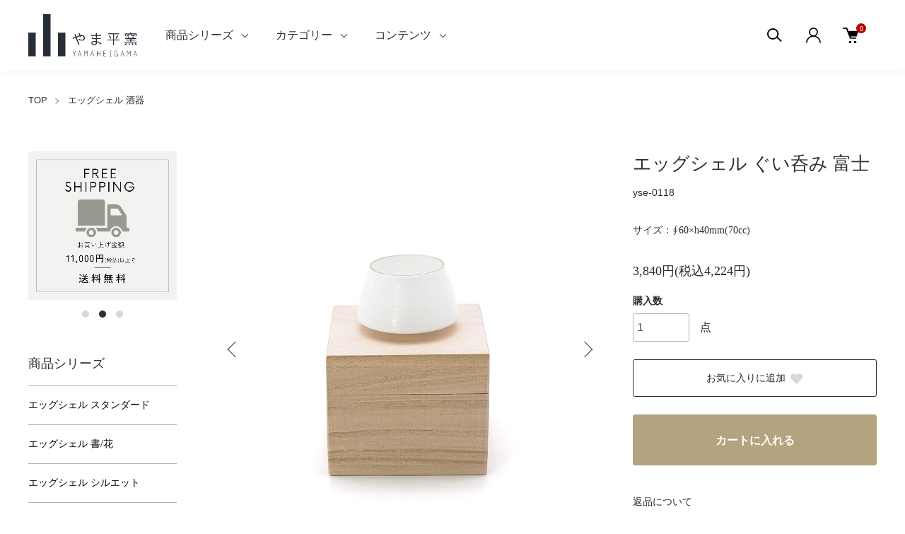

--- FILE ---
content_type: text/html; charset=EUC-JP
request_url: https://yamaheigama.com/?pid=91147827
body_size: 19999
content:
<!DOCTYPE html PUBLIC "-//W3C//DTD XHTML 1.0 Transitional//EN" "http://www.w3.org/TR/xhtml1/DTD/xhtml1-transitional.dtd">
<html xmlns:og="http://ogp.me/ns#" xmlns:fb="http://www.facebook.com/2008/fbml" xmlns:mixi="http://mixi-platform.com/ns#" xmlns="http://www.w3.org/1999/xhtml" xml:lang="ja" lang="ja" dir="ltr">
<head>
<meta http-equiv="content-type" content="text/html; charset=euc-jp" />
<meta http-equiv="X-UA-Compatible" content="IE=edge,chrome=1" />
<meta name="viewport" content="width=device-width,initial-scale=1">
<title>エッグシェル ぐい呑み 富士</title>
<meta name="Keywords" content="エッグシェル,eggshell,egg,shell,有田焼,陶磁器,モダン,オシャレ,シンプル,ぐい呑み,卵,富士" />
<meta name="Description" content="こだわりの器を提案する、有田焼窯元 やま平窯。エッグシェルをはじめとするシンプルでモダンな器、料理が楽しくなる使い心地の良い器、新しいライフスタイルにも合う機能性の高い器、新しい価値を体感できる器の提案を目指しています。" />
<meta name="Author" content="やま平窯元" />
<meta name="Copyright" content="やま平窯元" />
<meta http-equiv="content-style-type" content="text/css" />
<meta http-equiv="content-script-type" content="text/javascript" />
<link rel="stylesheet" href="https://yamaheigama.com/css/framework/colormekit.css" type="text/css" />
<link rel="stylesheet" href="https://yamaheigama.com/css/framework/colormekit-responsive.css" type="text/css" />
<link rel="stylesheet" href="https://img02.shop-pro.jp/PA01318/014/css/11/index.css?cmsp_timestamp=20250801154216" type="text/css" />
<link rel="stylesheet" href="https://img02.shop-pro.jp/PA01318/014/css/11/product.css?cmsp_timestamp=20250801154216" type="text/css" />

<link rel="alternate" type="application/rss+xml" title="rss" href="https://yamaheigama.com/?mode=rss" />
<link rel="shortcut icon" href="https://img02.shop-pro.jp/PA01318/014/favicon.ico?cmsp_timestamp=20260106092148" />
<script type="text/javascript" src="//ajax.googleapis.com/ajax/libs/jquery/1.11.0/jquery.min.js" ></script>
<meta property="og:title" content="エッグシェル ぐい呑み 富士" />
<meta property="og:description" content="こだわりの器を提案する、有田焼窯元 やま平窯。エッグシェルをはじめとするシンプルでモダンな器、料理が楽しくなる使い心地の良い器、新しいライフスタイルにも合う機能性の高い器、新しい価値を体感できる器の提案を目指しています。" />
<meta property="og:url" content="https://yamaheigama.com?pid=91147827" />
<meta property="og:site_name" content="有田焼窯元 やま平窯 公式オンラインショップ" />
<meta property="og:image" content="https://img02.shop-pro.jp/PA01318/014/product/91147827.jpg?cmsp_timestamp=20251117144315"/>
<meta property="og:type" content="product" />
<meta property="product:price:amount" content="4224" />
<meta property="product:price:currency" content="JPY" />
<meta property="product:product_link" content="https://yamaheigama.com?pid=91147827" />
<!-- Google tag (gtag.js) -->
<script async src="https://www.googletagmanager.com/gtag/js?id=G-628XE0THB0"></script>
<script>
  window.dataLayer = window.dataLayer || [];
  function gtag(){dataLayer.push(arguments);}
  gtag('js', new Date());

  gtag('config', 'G-628XE0THB0');
</script>

<script>
  var Colorme = {"page":"product","shop":{"account_id":"PA01318014","title":"\u6709\u7530\u713c\u7aaf\u5143 \u3084\u307e\u5e73\u7aaf \u516c\u5f0f\u30aa\u30f3\u30e9\u30a4\u30f3\u30b7\u30e7\u30c3\u30d7"},"basket":{"total_price":0,"items":[]},"customer":{"id":null},"inventory_control":"none","product":{"shop_uid":"PA01318014","id":91147827,"name":"\u30a8\u30c3\u30b0\u30b7\u30a7\u30eb \u3050\u3044\u5451\u307f \u5bcc\u58eb","model_number":"yse-0118","stock_num":null,"sales_price":3840,"sales_price_including_tax":4224,"variants":[],"category":{"id_big":2470271,"id_small":0},"groups":[{"id":1967272},{"id":2358706},{"id":2359193},{"id":1159434}],"members_price":3840,"members_price_including_tax":4224}};

  (function() {
    function insertScriptTags() {
      var scriptTagDetails = [];
      var entry = document.getElementsByTagName('script')[0];

      scriptTagDetails.forEach(function(tagDetail) {
        var script = document.createElement('script');

        script.type = 'text/javascript';
        script.src = tagDetail.src;
        script.async = true;

        if( tagDetail.integrity ) {
          script.integrity = tagDetail.integrity;
          script.setAttribute('crossorigin', 'anonymous');
        }

        entry.parentNode.insertBefore(script, entry);
      })
    }

    window.addEventListener('load', insertScriptTags, false);
  })();
</script>

<script async src="https://www.googletagmanager.com/gtag/js?id=G-628XE0THB0"></script>
<script>
  window.dataLayer = window.dataLayer || [];
  function gtag(){dataLayer.push(arguments);}
  gtag('js', new Date());
  
      gtag('config', 'G-628XE0THB0', (function() {
      var config = {};
      if (Colorme && Colorme.customer && Colorme.customer.id != null) {
        config.user_id = Colorme.customer.id;
      }
      return config;
    })());
  
  </script><script type="text/javascript">
  document.addEventListener("DOMContentLoaded", function() {
    gtag("event", "view_item", {
      currency: "JPY",
      value: Colorme.product.sales_price_including_tax,
      items: [
        {
          item_id: Colorme.product.id,
          item_name: Colorme.product.name
        }
      ]
    });
  });
</script><script async src="https://zen.one/analytics.js"></script>
</head>
<body>
<meta name="colorme-acc-payload" content="?st=1&pt=10029&ut=91147827&at=PA01318014&v=20260131154635&re=&cn=99d7dd6edbe0736b99ce738061411421" width="1" height="1" alt="" /><script>!function(){"use strict";Array.prototype.slice.call(document.getElementsByTagName("script")).filter((function(t){return t.src&&t.src.match(new RegExp("dist/acc-track.js$"))})).forEach((function(t){return document.body.removeChild(t)})),function t(c){var r=arguments.length>1&&void 0!==arguments[1]?arguments[1]:0;if(!(r>=c.length)){var e=document.createElement("script");e.onerror=function(){return t(c,r+1)},e.src="https://"+c[r]+"/dist/acc-track.js?rev=3",document.body.appendChild(e)}}(["acclog001.shop-pro.jp","acclog002.shop-pro.jp"])}();</script><link href="https://img.shop-pro.jp/tmpl_js/88/slick.css" rel="stylesheet" type="text/css">
<link href="https://img.shop-pro.jp/tmpl_js/88/slick-theme.css" rel="stylesheet" type="text/css">
<link href="https://img.shop-pro.jp/tmpl_js/88/magnific-popup.css" rel="stylesheet" type="text/css">

<div class="l-header is-product" id="js-header-scroll">
  <div class="l-header-main">
    <div class="l-header-main__in">
      <div class="l-header-logo">
        <h1 class="l-header-logo__img">
          <a class="l-header-logo__txt" href="https://yamaheigama.com/">
            <img src="https://img02.shop-pro.jp/PA01318/014/PA01318014.png?cmsp_timestamp=20260106092148" alt="有田焼窯元 やま平窯 公式オンラインショップ" />
          </a>
        </h1>
      </div>
      <div class="l-sp-header-cart-btn">
                <a href="https://yamaheigama.com/cart/proxy/basket?shop_id=PA01318014&shop_domain=yamaheigama.com" class="l-sp-header-cart-btn__link">
          <img src="https://img.shop-pro.jp/tmpl_img/87/icon-cart.svg" alt="カートを見る" />
          <span class="l-sp-header-cart-btn__count">
            0
          </span>
        </a>
              </div>
      <button class="l-menu-btn js-navi-open" aria-label="メニュー">
        <span></span>
        <span></span>
      </button>
    </div>
    
    <div class="l-main-navi">
      <div class="l-main-navi__overlay js-navi-close"></div>
      <div class="l-sp-header-search">
        <form action="https://yamaheigama.com/" method="GET" class="l-sp-header-search__form">
          <input type="hidden" name="mode" value="srh" />
          <div class="l-sp-header-search__input">
            <input type="text" name="keyword" placeholder="商品検索" />
          </div>
          <button class="l-sp-header-search__submit" type="submit">
            <img src="https://img.shop-pro.jp/tmpl_img/87/icon-search.svg" alt="送信" />
          </button>
        </form>
      </div>
      <ul class="l-main-navi-list">
                <li class="l-main-navi-list__item">
          <button class="l-main-navi-list__link js-toggle-btn">
            商品シリーズ
          </button>
          <div class="l-dropdown-menu js-toggle-contents">
            <div class="u-container">
              <ul class="l-dropdown-menu-list">
                                <li class="l-dropdown-menu-list__item">
                  <a class="l-dropdown-menu-list__link" href="https://yamaheigama.com/?mode=cate&cbid=1936181&csid=0">エッグシェル スタンダード</a>
                </li>
                                <li class="l-dropdown-menu-list__item">
                  <a class="l-dropdown-menu-list__link" href="https://yamaheigama.com/?mode=cate&cbid=1957429&csid=0">エッグシェル 書/花 </a>
                </li>
                                <li class="l-dropdown-menu-list__item">
                  <a class="l-dropdown-menu-list__link" href="https://yamaheigama.com/?mode=cate&cbid=2085159&csid=0">エッグシェル シルエット</a>
                </li>
                                <li class="l-dropdown-menu-list__item">
                  <a class="l-dropdown-menu-list__link" href="https://yamaheigama.com/?mode=cate&cbid=2470271&csid=0">エッグシェル 酒器</a>
                </li>
                                <li class="l-dropdown-menu-list__item">
                  <a class="l-dropdown-menu-list__link" href="https://yamaheigama.com/?mode=cate&cbid=2424003&csid=0">エッグシェル MONYOU</a>
                </li>
                                <li class="l-dropdown-menu-list__item">
                  <a class="l-dropdown-menu-list__link" href="https://yamaheigama.com/?mode=cate&cbid=2099024&csid=0">エッグシェル 桜</a>
                </li>
                                <li class="l-dropdown-menu-list__item">
                  <a class="l-dropdown-menu-list__link" href="https://yamaheigama.com/?mode=cate&cbid=2085164&csid=0">エッグシェル ボウル・デザート</a>
                </li>
                                <li class="l-dropdown-menu-list__item">
                  <a class="l-dropdown-menu-list__link" href="https://yamaheigama.com/?mode=cate&cbid=2491008&csid=0">泡 AWA</a>
                </li>
                                <li class="l-dropdown-menu-list__item">
                  <a class="l-dropdown-menu-list__link" href="https://yamaheigama.com/?mode=cate&cbid=2471086&csid=0">書/花</a>
                </li>
                                <li class="l-dropdown-menu-list__item">
                  <a class="l-dropdown-menu-list__link" href="https://yamaheigama.com/?mode=cate&cbid=2423998&csid=0">菊割</a>
                </li>
                                <li class="l-dropdown-menu-list__item">
                  <a class="l-dropdown-menu-list__link" href="https://yamaheigama.com/?mode=cate&cbid=1957430&csid=0">フランス</a>
                </li>
                                <li class="l-dropdown-menu-list__item">
                  <a class="l-dropdown-menu-list__link" href="https://yamaheigama.com/?mode=cate&cbid=1957431&csid=0">イタリア</a>
                </li>
                                <li class="l-dropdown-menu-list__item">
                  <a class="l-dropdown-menu-list__link" href="https://yamaheigama.com/?mode=cate&cbid=1957432&csid=0">オランダ</a>
                </li>
                                <li class="l-dropdown-menu-list__item">
                  <a class="l-dropdown-menu-list__link" href="https://yamaheigama.com/?mode=cate&cbid=2972170&csid=0">Smoky</a>
                </li>
                                <li class="l-dropdown-menu-list__item">
                  <a class="l-dropdown-menu-list__link" href="https://yamaheigama.com/?mode=cate&cbid=2492596&csid=0">木目</a>
                </li>
                                <li class="l-dropdown-menu-list__item">
                  <a class="l-dropdown-menu-list__link" href="https://yamaheigama.com/?mode=cate&cbid=2423999&csid=0">硯石</a>
                </li>
                                <li class="l-dropdown-menu-list__item">
                  <a class="l-dropdown-menu-list__link" href="https://yamaheigama.com/?mode=cate&cbid=2637728&csid=0">麻の葉</a>
                </li>
                                <li class="l-dropdown-menu-list__item">
                  <a class="l-dropdown-menu-list__link" href="https://yamaheigama.com/?mode=cate&cbid=2739810&csid=0">カバードボウル</a>
                </li>
                                <li class="l-dropdown-menu-list__item">
                  <a class="l-dropdown-menu-list__link" href="https://yamaheigama.com/?mode=cate&cbid=2590355&csid=0">一輪挿し</a>
                </li>
                              </ul>
            </div>
          </div>
        </li>
                        <li class="l-main-navi-list__item">
          <button class="l-main-navi-list__link js-toggle-btn">
            カテゴリー
          </button>
          <div class="l-dropdown-menu js-toggle-contents">
            <div class="u-container">
              <ul class="l-dropdown-menu-list">
                                <li class="l-dropdown-menu-list__item">
                  <a class="l-dropdown-menu-list__link" href="https://yamaheigama.com/?mode=grp&gid=1159439">大皿</a>
                </li>
                                <li class="l-dropdown-menu-list__item">
                  <a class="l-dropdown-menu-list__link" href="https://yamaheigama.com/?mode=grp&gid=1159438">小皿</a>
                </li>
                                <li class="l-dropdown-menu-list__item">
                  <a class="l-dropdown-menu-list__link" href="https://yamaheigama.com/?mode=grp&gid=1159440">ボウル・鉢</a>
                </li>
                                <li class="l-dropdown-menu-list__item">
                  <a class="l-dropdown-menu-list__link" href="https://yamaheigama.com/?mode=grp&gid=1159443">マグ・カップ&ソーサー</a>
                </li>
                                <li class="l-dropdown-menu-list__item">
                  <a class="l-dropdown-menu-list__link" href="https://yamaheigama.com/?mode=grp&gid=1159441">ポット・急須・湯呑</a>
                </li>
                                <li class="l-dropdown-menu-list__item">
                  <a class="l-dropdown-menu-list__link" href="https://yamaheigama.com/?mode=grp&gid=1967272">酒器</a>
                </li>
                                <li class="l-dropdown-menu-list__item">
                  <a class="l-dropdown-menu-list__link" href="https://yamaheigama.com/?mode=grp&gid=1336447">デザートカップ</a>
                </li>
                                <li class="l-dropdown-menu-list__item">
                  <a class="l-dropdown-menu-list__link" href="https://yamaheigama.com/?mode=grp&gid=1159424">タンブラー</a>
                </li>
                                <li class="l-dropdown-menu-list__item">
                  <a class="l-dropdown-menu-list__link" href="https://yamaheigama.com/?mode=grp&gid=1159422">ピルスナー</a>
                </li>
                                <li class="l-dropdown-menu-list__item">
                  <a class="l-dropdown-menu-list__link" href="https://yamaheigama.com/?mode=grp&gid=1159426">ロック</a>
                </li>
                                <li class="l-dropdown-menu-list__item">
                  <a class="l-dropdown-menu-list__link" href="https://yamaheigama.com/?mode=grp&gid=1159430">シャンパン</a>
                </li>
                                <li class="l-dropdown-menu-list__item">
                  <a class="l-dropdown-menu-list__link" href="https://yamaheigama.com/?mode=grp&gid=1159446">カトラリーレスト</a>
                </li>
                                <li class="l-dropdown-menu-list__item">
                  <a class="l-dropdown-menu-list__link" href="https://yamaheigama.com/?mode=grp&gid=1159445">花器</a>
                </li>
                                <li class="l-dropdown-menu-list__item">
                  <a class="l-dropdown-menu-list__link" href="https://yamaheigama.com/?mode=grp&gid=2957117">特集｜桜色のうつわ</a>
                </li>
                                <li class="l-dropdown-menu-list__item">
                  <a class="l-dropdown-menu-list__link" href="https://yamaheigama.com/?mode=grp&gid=2358706">価格帯から選ぶ</a>
                </li>
                              </ul>
            </div>
          </div>
        </li>
                        <li class="l-main-navi-list__item">
          <button class="l-main-navi-list__link js-toggle-btn">
            コンテンツ
          </button>
          <div class="l-dropdown-menu js-toggle-contents">
            <div class="u-container">
              <ul class="l-dropdown-menu-list">
                                <li class="l-dropdown-menu-list__item">
                  <a class="l-dropdown-menu-list__link" href="https://yamaheigama.com/?mode=f5">gallery｜シェフの器の使い方</a>
                </li>
                              </ul>
            </div>
          </div>
        </li>
              </ul>
      
      <div class="l-header-help">
        <div class="l-header-search">
          <button class="l-header-search__btn l-header-help__btn js-search-btn" type="button">
            <img src="https://img.shop-pro.jp/tmpl_img/87/icon-search.svg" alt="検索" />
          </button>
          <div class="l-header-search__contents js-search-contents">
            <div class="l-header-search__overlay"></div>
            <form action="https://yamaheigama.com/" method="GET" class="l-header-search__form">
              <input type="hidden" name="mode" value="srh" />
              <div class="l-header-search__input">
                <input type="text" name="keyword" placeholder="商品検索" />
              </div>
              <button class="l-header-search__submit" type="submit">
                <img src="https://img.shop-pro.jp/tmpl_img/87/icon-search.svg" alt="送信" />
              </button>
            </form>
          </div>
        </div>
        <div class="l-header-account">
          <button class="l-header-account__btn l-header-help__btn js-toggle-btn">
            <img src="https://img.shop-pro.jp/tmpl_img/87/icon-user.svg" alt="アカウント" />
          </button>
          <div class="l-dropdown-menu js-toggle-contents">
            <div class="u-container">
              <ul class="l-header-account-list">
                <li class="l-header-account-list__item">
                  <a class="l-header-account-list__link" href="https://yamaheigama.com/?mode=myaccount">マイアカウント</a>
                </li>
                                                                <li class="l-header-account-list__item">
                  <a class="l-header-account-list__link" href="https://yamaheigama.com/customer/signup/new">新規会員登録</a>
                </li>
                                <li class="l-header-account-list__item">
                  <a class="l-header-account-list__link" href="https://yamaheigama.com/?mode=login&shop_back_url=https%3A%2F%2Fyamaheigama.com%2F">ログイン</a>
                </li>
                                              </ul>
            </div>
          </div>
        </div>
        <div class="l-header-cart">
                    <a href="https://yamaheigama.com/cart/proxy/basket?shop_id=PA01318014&shop_domain=yamaheigama.com" class="l-header-cart-btn">
            <img src="https://img.shop-pro.jp/tmpl_img/87/icon-cart.svg" alt="カートを見る" />
            <span class="l-header-cart-btn__count">
              0
            </span>
          </a>
                  </div>
      </div>
      
      
      <div class="l-sp-header-help">
        <div class="l-sp-header-help-box">
          <h3 class="l-sp-header-help__ttl">
            アカウント
          </h3>
          <ul class="l-sp-header-help-list">
            <li class="l-sp-header-help-list__item">
              <a class="l-sp-header-help-list__link" href="https://yamaheigama.com/?mode=myaccount">マイアカウント</a>
            </li>
                                                <li class="l-sp-header-help-list__item">
              <a class="l-sp-header-help-list__link" href="https://yamaheigama.com/customer/signup/new">新規会員登録</a>
            </li>
                        <li class="l-sp-header-help-list__item">
              <a class="l-sp-header-help-list__link" href="https://yamaheigama.com/?mode=login&shop_back_url=https%3A%2F%2Fyamaheigama.com%2F">ログイン</a>
            </li>
                                    <li class="l-sp-header-help-list__item">
              <a class="l-sp-header-help-list__link" href="https://yamaheigama.com/cart/proxy/basket?shop_id=PA01318014&shop_domain=yamaheigama.com"></a>
            </li>
          </ul>
        </div>
        <div class="l-sp-header-help-box">
          <h3 class="l-sp-header-help__ttl">
            ショッピングガイド
          </h3>
          <ul class="l-sp-header-help-list">
            <li class="l-sp-header-help-list__item">
              <a class="l-sp-header-help-list__link" href="https://yamaheigama.com/?mode=sk">配送・送料について</a>
            </li>
            <li class="l-sp-header-help-list__item">
              <a class="l-sp-header-help-list__link" href="https://yamaheigama.com/?mode=sk#return">返品について</a>
            </li>
            <li class="l-sp-header-help-list__item">
              <a class="l-sp-header-help-list__link" href="https://yamaheigama.com/?mode=sk#payment">お支払い方法について</a>
            </li>
            <li class="l-sp-header-help-list__item">
              <a class="l-sp-header-help-list__link" href="https://yamaheigama.com/?mode=sk#info">特定商取引法に基づく表記</a>
            </li>
            <li class="l-sp-header-help-list__item">
              <a class="l-sp-header-help-list__link" href="https://yamaheigama.com/?mode=privacy">プライバシーポリシー</a>
            </li>
            <li class="l-sp-header-help-list__item">
              <a class="l-sp-header-help-list__link" href="https://yamaheigama.shop-pro.jp/customer/inquiries/new">お問い合わせ</a>
            </li>
          </ul>
        </div>
        
        <ul class="l-sp-header-sns-list">
                    <li class="l-sp-header-sns-list__item">
            <a href="https://instagram.com/yamaheigama" target="_blank">
              <i class="icon-lg-b icon-instagram" aria-label="instagram"></i>
            </a>
          </li>
                              <li class="l-sp-header-sns-list__item">
            <a href="https://facebook.com/yamaheigama" target="_blank">
              <i class="icon-lg-b icon-facebook" aria-label="Facebook"></i>
            </a>
          </li>
                                      </ul>
        
      </div>
      
    </div>
    
    <div class="l-sp-main-navi__overlay"></div>
    
  </div>
</div>





<div class="l-main is-product">
  <div class="c-breadcrumbs u-container">
    <ul class="c-breadcrumbs-list">
      <li class="c-breadcrumbs-list__item">
        <a class="c-breadcrumbs-list__link" href="https://yamaheigama.com/">TOP</a>
      </li>
                                    <li class="c-breadcrumbs-list__item">
        <a href="?mode=cate&cbid=2470271&csid=0">
          エッグシェル 酒器
        </a>
      </li>
                                                                </ul>
  </div>
  
  <div class="l-contents-wrap u-container">
    <div class="l-contents-main">
            <link href="https://img.shop-pro.jp/tmpl_js/87/magnific-popup.css" rel="stylesheet" type="text/css">
<div class="cart_in_modal cart_modal__close" style="display: none;">
  <div class="cart_in_modal__outline not_bubbling">
    <label class="cart_modal__close cart_in_modal__close-icon">
    </label>
    <p class="cart_in_modal__heading">
      こちらの商品が<br class="sp-br">カートに入りました
    </p>
    <div class="cart_in_modal__detail">
            <div class="cart_in_modal__image-wrap">
        <img src="https://img02.shop-pro.jp/PA01318/014/product/91147827.jpg?cmsp_timestamp=20251117144315" alt="" class="cart_in_modal__image" />
      </div>
            <p class="cart_in_modal__name">
        エッグシェル ぐい呑み 富士
      </p>
    </div>
    <div class="cart_in_modal__button-wrap">
      <form name="cart_view_with_async" method="POST" action="https://yamaheigama.com/cart/proxy/basket?shop_id=PA01318014&shop_domain=yamaheigama.com">
        <input type="hidden" name="reference_token" value="40ca6abc1d3e43609326676e9090d4f9"><input type="hidden" name="shop_id" value="PA01318014"><input type="hidden" name="shop_domain" value="yamaheigama.com">
      </form>
      <button class="cart_view_with_async cart_in_modal__button cart_in_modal__button--solid">かごの中身を見る</button>
      <p class="cart_modal__close cart_in_modal__text-link">ショッピングを続ける</p>
    </div>
  </div>
</div>
<div class="cart_in_error_modal cart_in_error__close" style="display: none;">
  <div class="cart_in_modal__outline not_bubbling">
    <label class="cart_in_error__close cart_in_modal__close-icon">
    </label>
    <p class="cart_in_error_message cart_in_error_modal__heading"></p>
    <div class="cart_in_modal__button-wrap">
      <button class="cart_in_error__close cart_in_modal__button cart_in_modal__button--solid">ショッピングを続ける</button>
    </div>
  </div>
</div>


<div class="p-product">
      <form name="product_form" method="post" action="https://yamaheigama.com/cart/proxy/basket/items/add">
      <div class="p-product-main">
        
        <div class="p-product-img">
          <div class="p-product-img__main js-images-slider">
            <div class="p-product-img__main-item u-square-img">
                            <a href="https://img02.shop-pro.jp/PA01318/014/product/91147827.jpg?cmsp_timestamp=20251117144315" class="js-popup-item">
                <img src="https://img02.shop-pro.jp/PA01318/014/product/91147827.jpg?cmsp_timestamp=20251117144315" alt="" />
              </a>
                          </div>
                                                <div class="p-product-img__main-item u-square-img">
              <a href="https://img02.shop-pro.jp/PA01318/014/product/91147827_o1.jpg?cmsp_timestamp=20251117144315" class="js-popup-item">
                <img src="https://img02.shop-pro.jp/PA01318/014/product/91147827_o1.jpg?cmsp_timestamp=20251117144315" alt="" />
              </a>
            </div>
                                                <div class="p-product-img__main-item u-square-img">
              <a href="https://img02.shop-pro.jp/PA01318/014/product/91147827_o2.jpg?cmsp_timestamp=20251117144315" class="js-popup-item">
                <img src="https://img02.shop-pro.jp/PA01318/014/product/91147827_o2.jpg?cmsp_timestamp=20251117144315" alt="" />
              </a>
            </div>
                                                                                                                                                                                                                                                                                                                                                                                                                                                                                                                                                                                                                                                                                                                                                                                                                                                                                                                                                                                                                                                                                                                                                                                                                      </div>
                    <div class="p-product-img__thumb">
            <ul class="p-product-thumb-list">
                            <li class="p-product-thumb-list__item">
                <div class="p-product-thumb-list__img u-square-img">
                  <img src="https://img02.shop-pro.jp/PA01318/014/product/91147827.jpg?cmsp_timestamp=20251117144315" alt="">
                </div>
              </li>
                                                        <li class="p-product-thumb-list__item">
                <div class="p-product-thumb-list__img u-square-img">
                  <img src="https://img02.shop-pro.jp/PA01318/014/product/91147827_o1.jpg?cmsp_timestamp=20251117144315" alt="">
                </div>
              </li>
                                                        <li class="p-product-thumb-list__item">
                <div class="p-product-thumb-list__img u-square-img">
                  <img src="https://img02.shop-pro.jp/PA01318/014/product/91147827_o2.jpg?cmsp_timestamp=20251117144315" alt="">
                </div>
              </li>
                                                                                                                                                                                                                                                                                                                                                                                                                                                                                                                                                                                                                                                                                                                                                                                                                                                                                                                                                                                                                                                                                                                                                                                                                                                                                                                                                                                                            </ul>
          </div>
                  </div>
        

        
        <div class="p-product-info">
          <h2 class="p-product-info__ttl">
            エッグシェル ぐい呑み 富士
          </h2>
          <div class="p-product-info__id">
            yse-0118
          </div>
          <div class="p-product-info__ex">
            サイズ：∮60×h40mm(70cc)
          </div>
          
          <div class="p-product-price">
                        <div class="p-product-price__sell">
              3,840円(税込4,224円)
            </div>
                                              </div>
          

          
                    


          
                    

          
                    


          
          <div class="p-product-form">
                        <div class="p-product-form-stock">
              <div class="p-product-option-select__ttl">
                購入数
              </div>
              <div class="p-product-form-stock__box">
                <div class="p-product-form-stock__input">
                  <input type="text" name="product_num" value="1" />
                  <span class="p-product-form-stock__unit">点</span>
                </div>
                              </div>
            </div>
            
            <div class="p-product-form-btn__favorite">
              <button type="button" class="c-btn-cart is-favorite"  data-favorite-button-selector="DOMSelector" data-product-id="91147827" data-added-class="is-added">
                お気に入りに追加 <svg role="img" aria-hidden="true"><use xlink:href="#heart"></use></svg>
              </button>
            </div>

            <div class="p-product-form-btn">
              <div class="p-product-form-btn__cart">
                                                <div class="disable_cartin">
                  <button class="c-btn-cart" type="submit">
                    カートに入れる
                  </button>
                </div>
                                <p class="p-product-form__error-message stock_error"></p>
                                              </div>
            </div>
          </div>
          


          <ul class="p-product-link-list">
            <li class="p-product-link-list__item">
              <a href="https://yamaheigama.com/?mode=sk#return">返品について</a>
            </li>
            <li class="p-product-link-list__item">
              <a href="https://yamaheigama.com/?mode=sk#info">特定商取引法に基づく表記</a>
            </li>
            <li class="p-product-link-list__item">
              <a href="https://yamaheigama.shop-pro.jp/customer/products/91147827/inquiries/new">この商品について問い合わせる</a>
            </li>
            <li class="p-product-link-list__item">
              <a href="https://yamaheigama.com/?mode=cate&cbid=2470271&csid=0">買い物を続ける</a>
            </li>
          </ul>

          
          <ul class="p-product-sns-list">
            <li class="p-product-sns-list__item">
              <div class="line-it-button" data-lang="ja" data-type="share-a" data-ver="3"
                         data-color="default" data-size="small" data-count="false" style="display: none;"></div>
                       <script src="https://www.line-website.com/social-plugins/js/thirdparty/loader.min.js" async="async" defer="defer"></script>
            </li>
            <li class="p-product-sns-list__item">
              <div id="fb-root"></div><script async defer crossorigin="anonymous" src="https://connect.facebook.net/ja_JP/sdk.js#xfbml=1&version=v19.0"></script><div class="fb-share-button" data-href="https://yamaheigama.com/?pid=91147827" data-layout="button_count" data-size="small" data-lazy="false"></div>
            </li>
            <li class="p-product-sns-list__item">
              <a href="https://twitter.com/share" class="twitter-share-button" data-url="https://yamaheigama.com/?pid=91147827" data-text="" data-lang="ja" >ツイート</a>
<script charset="utf-8">!function(d,s,id){var js,fjs=d.getElementsByTagName(s)[0],p=/^http:/.test(d.location)?'http':'https';if(!d.getElementById(id)){js=d.createElement(s);js.id=id;js.src=p+'://platform.twitter.com/widgets.js';fjs.parentNode.insertBefore(js,fjs);}}(document, 'script', 'twitter-wjs');</script>
            </li>
          </ul>
          

        </div>
        

      </div>


      <div class="p-product-detail">
        
                <div class="p-product-explain">
          <h3 class="p-product__ttl">
            商品説明
          </h3>
          <div class="p-product-explain__body">
            特に海外の方に人気が高く、お土産としても最適です。<br />
【<a href="https://yamaheigama.co.jp/egg-shell">エッグシェルとは？</a>】<br />
<br />
◆サイズ：∮60×h40mm(70cc)<br />
<br />
<font color="#ff0000">※現在ご注文はお受けしておりますが、お届けまでに2ヶ月ほどお時間をいただいております。<br />
お急ぎの納期に対応できない場合もございますことをご承知おきいただけますと幸いです。<br />
お待たせすることとなり大変恐縮ですが、ご理解ご了承の上ご注文のほどよろしくお願いいたします。</font>
          </div>
        </div>
                

        <div class="p-product-other">
          
                    

          
                    <div class="p-product-recommend">
            <h3 class="p-product__ttl">
              あなたにおすすめの商品
            </h3>
            <ul class="p-product-recommend-list u-opa">
                            <li class="p-product-recommend-list__item">
                <div class="p-product-recommend-list__img u-square-img">
                  <a href="?pid=91147980">
                                        <img src="https://img02.shop-pro.jp/PA01318/014/product/91147980_th.jpg?cmsp_timestamp=20251117144357" alt="エッグシェル ぐい呑み 日月" class="together_product_list_img show item_img" />
                                      </a>
                  <button type="button" class="c-item-list__btn" data-favorite-button-selector="DOMSelector" data-product-id="91147980" data-added-class="is-added">
                    <svg role="img" aria-hidden="true"><use xlink:href="#heart"></use></svg>
                  </button>
                </div>
                <div class="c-item-list__txt">
                  <div class="c-item-list__ttl">
                    <a href="?pid=91147980">
                      エッグシェル ぐい呑み 日月
                    </a>
                  </div>
                                                                        <div class="c-item-list__price">
                                        3,840円(税込4,224円)
                                        </span>
                  </div>
                                  </div>
              </li>
                            <li class="p-product-recommend-list__item">
                <div class="p-product-recommend-list__img u-square-img">
                  <a href="?pid=91148217">
                                        <img src="https://img02.shop-pro.jp/PA01318/014/product/91148217_th.jpg?cmsp_timestamp=20251117144447" alt="エッグシェル 片口" class="together_product_list_img show item_img" />
                                      </a>
                  <button type="button" class="c-item-list__btn" data-favorite-button-selector="DOMSelector" data-product-id="91148217" data-added-class="is-added">
                    <svg role="img" aria-hidden="true"><use xlink:href="#heart"></use></svg>
                  </button>
                </div>
                <div class="c-item-list__txt">
                  <div class="c-item-list__ttl">
                    <a href="?pid=91148217">
                      エッグシェル 片口
                    </a>
                  </div>
                                                                        <div class="c-item-list__price">
                                        5,760円(税込6,336円)
                                        </span>
                  </div>
                                  </div>
              </li>
                            <li class="p-product-recommend-list__item">
                <div class="p-product-recommend-list__img u-square-img">
                  <a href="?pid=98786493">
                                        <img src="https://img02.shop-pro.jp/PA01318/014/product/98786493_th.jpg?cmsp_timestamp=20251117144519" alt="エッグシェル 徳利" class="together_product_list_img show item_img" />
                                      </a>
                  <button type="button" class="c-item-list__btn" data-favorite-button-selector="DOMSelector" data-product-id="98786493" data-added-class="is-added">
                    <svg role="img" aria-hidden="true"><use xlink:href="#heart"></use></svg>
                  </button>
                </div>
                <div class="c-item-list__txt">
                  <div class="c-item-list__ttl">
                    <a href="?pid=98786493">
                      エッグシェル 徳利
                    </a>
                  </div>
                                                                        <div class="c-item-list__price">
                                        5,760円(税込6,336円)
                                        </span>
                  </div>
                                  </div>
              </li>
                          </ul>
          </div>
                    
        </div>

      </div>

      <input type="hidden" name="user_hash" value="d2f86158df0c23952370cd1bff0b2212"><input type="hidden" name="members_hash" value="d2f86158df0c23952370cd1bff0b2212"><input type="hidden" name="shop_id" value="PA01318014"><input type="hidden" name="product_id" value="91147827"><input type="hidden" name="members_id" value=""><input type="hidden" name="back_url" value="https://yamaheigama.com/?pid=91147827"><input type="hidden" name="reference_token" value="40ca6abc1d3e43609326676e9090d4f9"><input type="hidden" name="shop_domain" value="yamaheigama.com">
    </form>

    </div>




<script src="https://img.shop-pro.jp/tmpl_js/87/slick.js"></script>
<script src="https://img.shop-pro.jp/tmpl_js/87/jquery.magnific-popup.min.js"></script>
<script type="text/javascript">
  $(document).on("ready", function() {
    var slider = ".js-images-slider";
    var thumbnailItem = ".p-product-thumb-list__item";

    $(thumbnailItem).each(function() {
      var index = $(thumbnailItem).index(this);
      $(this).attr("data-index",index);
    });

    $(slider).on('init',function(slick) {
      var index = $(".slide-item.slick-slide.slick-current").attr("data-slick-index");
      $(thumbnailItem+'[data-index="'+index+'"]').addClass("is-current");
    });

    $(slider).slick( {
      autoplay: false,
      arrows: true,
      fade: true,
      infinite: true
    });

    $(thumbnailItem).on('click',function() {
      var index = $(this).attr("data-index");
      $(slider).slick("slickGoTo",index,false);
    });

    $(slider).on('beforeChange',function(event,slick, currentSlide,nextSlide){
      $(thumbnailItem).each(function() {
        $(this).removeClass("is-current");
      });
      $(thumbnailItem+'[data-index="'+nextSlide+'"]').addClass("is-current");
    });
  });
</script>
<script type="text/javascript">
  $(document).ready(function() {
    $('.js-popup-item').magnificPopup({
      type: 'image',
      removalDelay: 300,
      gallery: {
        enabled:true
      },
      closeMarkup: '<button title="%title%" type="button" class="mfp-close"><img src="https://img.shop-pro.jp/tmpl_img/88/icon-close.svg" alt="close" width="15" class="mfp-close" /></button>',
      callbacks: {
        open: function() {
          closeBtn();
        },
      }
    });
    $('.js-popup').magnificPopup({
      type: 'image',
      removalDelay: 300,
      gallery: {
        enabled:true
      },
      closeMarkup: '<button title="%title%" type="button" class="mfp-close"><img src="https://img.shop-pro.jp/tmpl_img/88/icon-close.svg" alt="close" width="15" class="mfp-close" /></button>',
      callbacks: {
        open: function() {
          closeBtn();
        },
      }
    });
    $('.js-popup-inline').magnificPopup({
      type: 'inline',
      closeMarkup: '<button title="%title%" type="button" class="mfp-close"><img src="https://img.shop-pro.jp/tmpl_img/88/icon-close-black.svg" alt="close" width="15" class="mfp-close" /></button>',
      callbacks: {
        open: function() {
          closeBtn();
        },
      }
    });
  });
  function closeBtn(){
    $('.close-btn').on('click',function(){
      $('.popup-img').magnificPopup('close');
    });
  }
</script>
<script>
  $(function () {
    function window_size_switch_func() {
      if($(window).width() >= 1008) {
        // product option switch -> table
        $('#prd-opt-table').html($('.prd-opt-table').html());
        $('#prd-opt-table table').addClass('table table-bordered');
        $('#prd-opt-select').empty();
      } else {
        // product option switch -> select
        $('#prd-opt-table').empty();
        if($('#prd-opt-select > *').size() == 0) {
          $('#prd-opt-select').append($('.prd-opt-select').html());
        }
      }
    }
    window_size_switch_func();

    $(window).resize(function () {
      window_size_switch_func();
    });
  });
</script>    </div>
    
        <div class="l-contents-side">
      <div class="l-side-slider u-opa js-side-slider">
				
				
							
				 <div class="l-side-slider__item">
          <a class="l-side-slider__link" href="https://yamaheigama.com/?mode=f5">
            <img src="https://img02.shop-pro.jp/PA01318/014/etc_base64/Y2hlZl9nYWxsZXJ5X2Jhbm5lcl8wMw.png?cmsp_timestamp=20241006181703" alt="シェフの器の使い方 イメージギャラリー">
          </a>
        </div> 
				
							
				 <div class="l-side-slider__item">
          <a class="l-side-slider__link" href="https://yamaheigama.com/?mode=sk#delivery">
            <img src="https://img02.shop-pro.jp/PA01318/014/etc_base64/wffOwcy1zsFfMDI.jpg?cmsp_timestamp=20240723223458" alt="11,000円以上で送料無料">
          </a>
        </div> 
				
				
					 <div class="l-side-slider__item">
          <a class="l-side-slider__link" href="https://yamaheigama.com/?mode=cate&cbid=2491008&csid=0">
            <img src="https://img02.shop-pro.jp/PA01318/014/etc_base64/dG9wX3NpZGVfYXdhX2JsdWU.jpg?cmsp_timestamp=20240730173250" alt="泡シリーズ">
          </a>
        </div>
			
	
				<!-- 左上スクエアバナー差し換え用ストック--
					 <div class="l-side-slider__item">
          <a class="l-side-slider__link" href="https://yamaheigama.com/?mode=cate&cbid=1957429&csid=0">
            <img src="https://img02.shop-pro.jp/PA01318/014/etc_base64/dG9wX3NpZGVfc2hvX2N1cA.jpg?cmsp_timestamp=20240512040417" alt="エッグシェル 書/花">
          </a>
        </div>
				
        <div class="l-side-slider__item">
          <a class="l-side-slider__link" href="https://yamaheigama.com/?mode=cate&cbid=2492596&csid=0">
            <img src="https://img02.shop-pro.jp/PA01318/014/etc_base64/dG9wX3NpZGVfbW9rdW1lX2N1cA.JPG?cmsp_timestamp=20240512040417" alt="木目シリーズ">
          </a>
        </div> --//ストックここまで（不可視）-->
			
      </div>
      
      
                  <div class="l-side-navi">
        <h3 class="l-side-navi__ttl">
          商品シリーズ
        </h3>
        <ul class="l-side-navi-list">
                    <li class="l-side-navi-list__item">
                        <a class="l-side-navi-list__link is-link" href="https://yamaheigama.com/?mode=cate&cbid=1936181&csid=0">
              エッグシェル スタンダード
            </a>
                                  </li>
                    <li class="l-side-navi-list__item">
                        <a class="l-side-navi-list__link is-link" href="https://yamaheigama.com/?mode=cate&cbid=1957429&csid=0">
              エッグシェル 書/花 
            </a>
                                  </li>
                    <li class="l-side-navi-list__item">
                        <a class="l-side-navi-list__link is-link" href="https://yamaheigama.com/?mode=cate&cbid=2085159&csid=0">
              エッグシェル シルエット
            </a>
                                  </li>
                    <li class="l-side-navi-list__item">
                        <a class="l-side-navi-list__link is-link" href="https://yamaheigama.com/?mode=cate&cbid=2470271&csid=0">
              エッグシェル 酒器
            </a>
                                  </li>
                    <li class="l-side-navi-list__item">
                        <a class="l-side-navi-list__link is-link" href="https://yamaheigama.com/?mode=cate&cbid=2424003&csid=0">
              エッグシェル MONYOU
            </a>
                                  </li>
                    <li class="l-side-navi-list__item">
                        <a class="l-side-navi-list__link is-link" href="https://yamaheigama.com/?mode=cate&cbid=2099024&csid=0">
              エッグシェル 桜
            </a>
                                  </li>
                    <li class="l-side-navi-list__item">
                        <a class="l-side-navi-list__link is-link" href="https://yamaheigama.com/?mode=cate&cbid=2085164&csid=0">
              エッグシェル ボウル・デザート
            </a>
                                  </li>
                    <li class="l-side-navi-list__item">
                        <button class="l-side-navi-list__link js-side-toggle__btn">
              泡 AWA
            </button>
                                                <ul class="l-side-navi-sub-list js-side-toggle__contents">
              <li class="l-side-navi-sub-list__item">
                <a href="https://yamaheigama.com/?mode=cate&cbid=2491008&csid=0" class="l-side-navi-sub-list__link">
                  全ての泡 AWA
                </a>
              </li>
                            <li class="l-side-navi-sub-list__item">
                <a href="https://yamaheigama.com/?mode=cate&cbid=2491008&csid=1" class="l-side-navi-sub-list__link">
                  泡 Blue
                </a>
              </li>
                                                    <li class="l-side-navi-sub-list__item">
                <a href="https://yamaheigama.com/?mode=cate&cbid=2491008&csid=2" class="l-side-navi-sub-list__link">
                  泡 White
                </a>
              </li>
                                                    <li class="l-side-navi-sub-list__item">
                <a href="https://yamaheigama.com/?mode=cate&cbid=2491008&csid=3" class="l-side-navi-sub-list__link">
                  泡 Black
                </a>
              </li>
                                                    <li class="l-side-navi-sub-list__item">
                <a href="https://yamaheigama.com/?mode=cate&cbid=2491008&csid=4" class="l-side-navi-sub-list__link">
                  黒釉志野泡
                </a>
              </li>
                                                    <li class="l-side-navi-sub-list__item">
                <a href="https://yamaheigama.com/?mode=cate&cbid=2491008&csid=5" class="l-side-navi-sub-list__link">
                  志野泡黒吹
                </a>
              </li>
                                                    <li class="l-side-navi-sub-list__item">
                <a href="https://yamaheigama.com/?mode=cate&cbid=2491008&csid=6" class="l-side-navi-sub-list__link">
                  グレー泡
                </a>
              </li>
                                                    <li class="l-side-navi-sub-list__item">
                <a href="https://yamaheigama.com/?mode=cate&cbid=2491008&csid=7" class="l-side-navi-sub-list__link">
                  泡 カップ＆ソーサー
                </a>
              </li>
                          </ul>
                                  </li>
                    <li class="l-side-navi-list__item">
                        <a class="l-side-navi-list__link is-link" href="https://yamaheigama.com/?mode=cate&cbid=2471086&csid=0">
              書/花
            </a>
                                  </li>
                    <li class="l-side-navi-list__item">
                        <a class="l-side-navi-list__link is-link" href="https://yamaheigama.com/?mode=cate&cbid=2423998&csid=0">
              菊割
            </a>
                                  </li>
                    <li class="l-side-navi-list__item">
                        <a class="l-side-navi-list__link is-link" href="https://yamaheigama.com/?mode=cate&cbid=1957430&csid=0">
              フランス
            </a>
                                  </li>
                    <li class="l-side-navi-list__item">
                        <a class="l-side-navi-list__link is-link" href="https://yamaheigama.com/?mode=cate&cbid=1957431&csid=0">
              イタリア
            </a>
                                  </li>
                    <li class="l-side-navi-list__item">
                        <a class="l-side-navi-list__link is-link" href="https://yamaheigama.com/?mode=cate&cbid=1957432&csid=0">
              オランダ
            </a>
                                  </li>
                    <li class="l-side-navi-list__item">
                        <button class="l-side-navi-list__link js-side-toggle__btn">
              Smoky
            </button>
                                                <ul class="l-side-navi-sub-list js-side-toggle__contents">
              <li class="l-side-navi-sub-list__item">
                <a href="https://yamaheigama.com/?mode=cate&cbid=2972170&csid=0" class="l-side-navi-sub-list__link">
                  全てのSmoky
                </a>
              </li>
                            <li class="l-side-navi-sub-list__item">
                <a href="https://yamaheigama.com/?mode=cate&cbid=2972170&csid=1" class="l-side-navi-sub-list__link">
                  Smoky green
                </a>
              </li>
                                                    <li class="l-side-navi-sub-list__item">
                <a href="https://yamaheigama.com/?mode=cate&cbid=2972170&csid=2" class="l-side-navi-sub-list__link">
                  Smoky brown
                </a>
              </li>
                          </ul>
                                  </li>
                    <li class="l-side-navi-list__item">
                        <a class="l-side-navi-list__link is-link" href="https://yamaheigama.com/?mode=cate&cbid=2492596&csid=0">
              木目
            </a>
                                  </li>
                    <li class="l-side-navi-list__item">
                        <a class="l-side-navi-list__link is-link" href="https://yamaheigama.com/?mode=cate&cbid=2423999&csid=0">
              硯石
            </a>
                                  </li>
                    <li class="l-side-navi-list__item">
                        <a class="l-side-navi-list__link is-link" href="https://yamaheigama.com/?mode=cate&cbid=2637728&csid=0">
              麻の葉
            </a>
                                  </li>
                    <li class="l-side-navi-list__item">
                        <a class="l-side-navi-list__link is-link" href="https://yamaheigama.com/?mode=cate&cbid=2739810&csid=0">
              カバードボウル
            </a>
                                  </li>
                    <li class="l-side-navi-list__item">
                        <a class="l-side-navi-list__link is-link" href="https://yamaheigama.com/?mode=cate&cbid=2590355&csid=0">
              一輪挿し
            </a>
                                  </li>
                  </ul>
      </div>
                                                                                                                                                                                                                                          
      
      
                  <div class="l-side-navi">
        <h3 class="l-side-navi__ttl">
          カテゴリー
        </h3>
        <ul class="l-side-navi-list">
                    <li class="l-side-navi-list__item">
            <a href="https://yamaheigama.com/?mode=grp&gid=1159439" class="l-side-navi-list__link is-link">
              大皿
            </a>
          </li>
                                <li class="l-side-navi-list__item">
            <a href="https://yamaheigama.com/?mode=grp&gid=1159438" class="l-side-navi-list__link is-link">
              小皿
            </a>
          </li>
                                <li class="l-side-navi-list__item">
            <a href="https://yamaheigama.com/?mode=grp&gid=1159440" class="l-side-navi-list__link is-link">
              ボウル・鉢
            </a>
          </li>
                                <li class="l-side-navi-list__item">
            <a href="https://yamaheigama.com/?mode=grp&gid=1159443" class="l-side-navi-list__link is-link">
              マグ・カップ&ソーサー
            </a>
          </li>
                                <li class="l-side-navi-list__item">
            <a href="https://yamaheigama.com/?mode=grp&gid=1159441" class="l-side-navi-list__link is-link">
              ポット・急須・湯呑
            </a>
          </li>
                                <li class="l-side-navi-list__item">
            <a href="https://yamaheigama.com/?mode=grp&gid=1967272" class="l-side-navi-list__link is-link">
              酒器
            </a>
          </li>
                                <li class="l-side-navi-list__item">
            <a href="https://yamaheigama.com/?mode=grp&gid=1336447" class="l-side-navi-list__link is-link">
              デザートカップ
            </a>
          </li>
                                <li class="l-side-navi-list__item">
            <a href="https://yamaheigama.com/?mode=grp&gid=1159424" class="l-side-navi-list__link is-link">
              タンブラー
            </a>
          </li>
                                <li class="l-side-navi-list__item">
            <a href="https://yamaheigama.com/?mode=grp&gid=1159422" class="l-side-navi-list__link is-link">
              ピルスナー
            </a>
          </li>
                                <li class="l-side-navi-list__item">
            <a href="https://yamaheigama.com/?mode=grp&gid=1159426" class="l-side-navi-list__link is-link">
              ロック
            </a>
          </li>
                                <li class="l-side-navi-list__item">
            <a href="https://yamaheigama.com/?mode=grp&gid=1159430" class="l-side-navi-list__link is-link">
              シャンパン
            </a>
          </li>
                                <li class="l-side-navi-list__item">
            <a href="https://yamaheigama.com/?mode=grp&gid=1159446" class="l-side-navi-list__link is-link">
              カトラリーレスト
            </a>
          </li>
                                <li class="l-side-navi-list__item">
            <a href="https://yamaheigama.com/?mode=grp&gid=1159445" class="l-side-navi-list__link is-link">
              花器
            </a>
          </li>
                                <li class="l-side-navi-list__item">
            <a href="https://yamaheigama.com/?mode=grp&gid=2957117" class="l-side-navi-list__link is-link">
              特集｜桜色のうつわ
            </a>
          </li>
                                <li class="l-side-navi-list__item">
            <a href="https://yamaheigama.com/?mode=grp&gid=2358706" class="l-side-navi-list__link is-link">
              価格帯から選ぶ
            </a>
          </li>
                  </ul>
      </div>
      
                  
      
            <div class="l-side-navi">
        <h3 class="l-side-navi__ttl">
          コンテンツ
        </h3>
        <ul class="l-side-contents-list">
                    <li class="l-side-contents-list__item">
            <a href="https://yamaheigama.com/?mode=f5" class="l-side-contents-list__link is-link">
              gallery｜シェフの器の使い方
            </a>
          </li>
                  </ul>
      </div>
            
      
      
      <ul class="l-side-bottom-bnr u-opa">
				
					<!-- 送料無料バナー（サイド上部で表示しないときは下部に切り替えて使う）
      
				  <li class="l-side-bottom-bnr__item">
          <a href="https://yamaheigama.com/?mode=sk#delivery">
            <img src="https://img02.shop-pro.jp/PA01318/014/etc_base64/wffOwcy1zsFfc3ViMDQ.png?cmsp_timestamp=20240513024819" alt="11,000円以上で送料無料">
          </a>
        </li>　// 送料無料バナーを一時的に不可視 -->
				
        <li class="l-side-bottom-bnr__item">
          <a href="https://yamaheigama.co.jp/egg-shell" target="_blank">
            <img src="https://img02.shop-pro.jp/PA01318/014/etc_base64/dG9wX3NpZGVfc3ViX2VnZ18wMw.png?cmsp_timestamp=20240723204100" alt="エッグシェル について">
          </a>
        </li>
      
        <li class="l-side-bottom-bnr__item">
          <a href="https://yamaheigama.co.jp/" target="_blank">
            <img src="https://img02.shop-pro.jp/PA01318/014/etc_base64/dG9wX3NpZGVfc3ViX2Fib3V0XzQyMF8yMzY.png?cmsp_timestamp=20240716005411" alt="やま平窯について">
          </a>
        </li>
      </ul>
      
    </div>
        
  </div>
</div>



<div class="l-bottom">
      
  
      
  
      
  
  
  
  <!-- //ショッピングガイド不可視にしています
  <div class="p-shopguide">
    <div class="u-container">
      <h2 class="c-ttl-main is-s">
        ショッピングガイド
      </h2>
      <div class="p-shopguide-wrap">
                <div class="p-shopguide-column">
          <div class="p-shopguide-box js-matchHeight">
            <h3 class="p-shopguide-box__ttl">
              配送・送料について
            </h3>
            <dl class="p-shopguide-txt">
                            <dt class="p-shopguide__ttl">
                ヤマト運輸
              </dt>
              <dd class="p-shopguide__body">
                                ◆送料<br />
<span style="color:#FF0000">税込11,000円以上のお買い物で、送料無料です。</span><br />
<br />
◆お届け日・配送時間<br />
お届け日・配送時間の指定ができます。<br />
<img src="https://img02.shop-pro.jp/PA01318/014/etc/jikan.png?cmsp_timestamp=20181114164605"><br />
<br />
◆エリア別送料<br />
ご購入の商品合計が税込11,000円未満の場合、地域ごとに設定した送料を頂戴いたします。
              </dd>
                          </dl>
          </div>
        </div>
                
        <div class="p-shopguide-column">
          <div class="p-shopguide-box js-matchHeight">
            <h3 class="p-shopguide-box__ttl">
              返品について
            </h3>
            <dl class="p-shopguide-txt">
                            <dt class="p-shopguide__ttl">
                不良品
              </dt>
              <dd class="p-shopguide__body">
                商品の品質については万全を期しておりますが、万一商品が破損・汚損していた場合、または注文と異なる商品が届いた場合は、ご連絡頂ければ交換・返品を承ります。<br />
但し、以下の条件に当て嵌まる場合は返品をお断りさせて頂いております。<br />
・到着後８日以上経過した商品。<br />
・一度ご使用になった商品。<br />
・お客様が汚損・破損された商品。<br />

              </dd>
                                          <dt class="p-shopguide__ttl">
                返品期限
              </dt>
              <dd class="p-shopguide__body">
                商品の品質については万全を期しておりますが、万一商品が破損・汚損していた場合、または注文と異なる商品が届いた場合は、ご連絡頂ければ交換・返品を承ります。<br />
その場合の送料は当社が負担致します。<br />
返品交換の受け付けは、商品到着後７日間です。<br />
<br />
その他の返品お届けした商品にご不満があるなどの、お客様のご都合による返品の場合は７日以内にご連絡ください。<br />
この場合の返送料はお客様のご負担となります。<br />
<br />

              </dd>
                                          <dt class="p-shopguide__ttl">
                返品送料
              </dt>
              <dd class="p-shopguide__body">
                不良品返品の場合、送料は当社が負担致します。<br />
<br />
以下の場合については、交換・返品はご容赦くださいますようお願い致します。<br />
１．到着後８日以上経過した商品<br />
２．一度ご使用になった商品<br />
３．お客様が汚損・破損された商品<br />
<br />

              </dd>
                          </dl>
          </div>
        </div>
        
                <div class="p-shopguide-column">
          <div class="p-shopguide-box js-matchHeight">
            <h3 class="p-shopguide-box__ttl">
              お支払いについて
            </h3>
            <dl class="p-shopguide-txt">
                            <dt class="p-shopguide__ttl">
                クレジットカード決済
              </dt>
              <dd class="p-shopguide__body">
                                                <div class="p-footer-guide__image">
                  <img class='payment_img' src='https://img.shop-pro.jp/common/card2.gif'><img class='payment_img' src='https://img.shop-pro.jp/common/card6.gif'><img class='payment_img' src='https://img.shop-pro.jp/common/card18.gif'><img class='payment_img' src='https://img.shop-pro.jp/common/card0.gif'><img class='payment_img' src='https://img.shop-pro.jp/common/card9.gif'>
                </div>
                                <br/>クレジットカード決済代行のGMOイプシロン株式会社の決済代行サービスを利用しております。<br />
クレジットカード情報は当サイトでは保有せず、同社で厳重に管理しております。<br />
<br />
◆支払総額について<br />
・お支払総額は以下の通りです。<br />
　商品代金合計＋送料<br />
・合計金額は、当店から送付するメールをご確認ください。<br />
・税込11,000円以上のお買い物で、送料無料となります。<br />
・ご注文と同時にお支払となります。<br />
・分割払い、リボ払いのお手続きはできませんので予めご了承ください。
              </dd>
                            <dt class="p-shopguide__ttl">
                代金引換（ヤマト運輸）
              </dt>
              <dd class="p-shopguide__body">
                                                ◆業者<br />
・ヤマト運輸（当店指定）<br />
<br />
◆支払総額について<br />
・お支払総額は以下の通りです。<br />
　商品代金合計＋送料＋代引手数料330円<br />
　合計金額は、当店から送付するメールをご確認ください。<br />
・税込11,000円以上のお買い物で、送料無料となります。<br />
・代金は商品配送時に配送員にお支払いください。<br />
・代金引換のお支払いは現金のみとなります。<br />
<br />
◆代引手数料料金<br />
・全国一律料金：330円<br />
・まとめ買い時の扱い<br />
　１配送先につき、複数の商品をご注文頂いた場合でも、代引手数料は上記料金表の金額になります。<br />
・代引手数料分消費税はこの料金に含まれています。
              </dd>
                            <dt class="p-shopguide__ttl">
                銀行振込
              </dt>
              <dd class="p-shopguide__body">
                                                ◆支払総額について<br />
・お支払総額は以下の通りです。<br />
　商品代金合計＋送料＋振込手数料<br />
・合計金額は、当店から送付するメールをご確認ください。<br />
・税込11,000円以上のお買い物で、送料無料となります。<br />
・恐れ入りますが、手数料はお客様負担とさせて頂いております。<br />
<br />
◆その他注意事項<br />
・ご注文者様と口座名義が異なる場合はお知らせください。<br />
・ご入金確認後に商品の発送となります。<br />
・お振込時の控えは紛失しないようにご注意ください。
              </dd>
                          </dl>
          </div>
        </div>
              </div>
    </div>
  </div>
  
</div> //ショッピングガイド不可視ココまで -->


<div class="l-footer">
  
  <div class="u-container">
    <div class="l-footer-main">
      
      <div class="l-footer-shopinfo">
        <div class="l-footer-shopinfo__logo">
          <a href="https://yamaheigama.com/">
            <img src="https://img02.shop-pro.jp/PA01318/014/PA01318014.png?cmsp_timestamp=20260106092148" alt="有田焼窯元 やま平窯 公式オンラインショップ" />
          </a>
        </div>
        <ul class="l-footer-sns-list u-opa">
                    <li class="l-footer-sns-list__item">
            <a href="https://instagram.com/yamaheigama" target="_blank">
              <i class="icon-lg-b icon-instagram" aria-label="instagram"></i>
            </a>
          </li>
                              <li class="l-footer-sns-list__item">
            <a href="https://facebook.com/yamaheigama" target="_blank">
              <i class="icon-lg-b icon-facebook" aria-label="Facebook"></i>
            </a>
          </li>
                                      </ul>
              </div>
      
      
      <div class="l-footer-navi">
        <ul class="l-footer-navi-list">
          <li class="l-footer-navi-list__item">
            <a class="l-footer-navi-list__link" href="https://yamaheigama.com/?mode=sk">11,000円以上で送料無料</a>
          </li>
					  <li class="l-footer-navi-list__item">
            <a class="l-footer-navi-list__link" href="https://yamaheigama.com/?mode=f1">ギフトについて</a>
          </li>
          <li class="l-footer-navi-list__item">
            <a class="l-footer-navi-list__link" href="https://yamaheigama.com/?mode=sk#return">返品について</a>
          </li>
          <li class="l-footer-navi-list__item">
            <a class="l-footer-navi-list__link" href="https://yamaheigama.com/?mode=sk#payment">支払い方法について</a>
          </li>
         
        </ul>
        <ul class="l-footer-navi-list">
                    <li class="l-footer-navi-list__item">
            <a class="l-footer-navi-list__link" href="https://yamaheigama.co.jp/">やま平窯について</a>
          </li>
                              <li class="l-footer-navi-list__item">
            <a class="l-footer-navi-list__link" href="https://yamaheigama.shop-pro.jp/customer/newsletter/subscriptions/new">メルマガ登録・解除</a>
          </li>
          					
					 <li class="l-footer-navi-list__item">
            <a class="l-footer-navi-list__link" href="https://yamaheigama.com/?mode=sk#info">特定商取引法に基づく表記</a>
          </li>
          <li class="l-footer-navi-list__item">
            <a class="l-footer-navi-list__link" href="https://yamaheigama.com/?mode=privacy">プライバシーポリシー</a>
          </li>
       
        </ul>
        <ul class="l-footer-navi-list">
          <li class="l-footer-navi-list__item">
            <a class="l-footer-navi-list__link" href="https://yamaheigama.com/?mode=myaccount">マイアカウント</a>
          </li>
                                        <li class="l-footer-navi-list__item">
            <a class="l-footer-navi-list__link" href="https://yamaheigama.com/customer/signup/new">新規会員登録</a>
          </li>
                    <li class="l-footer-navi-list__item">
            <a class="l-footer-navi-list__link" href="https://yamaheigama.com/?mode=login&shop_back_url=https%3A%2F%2Fyamaheigama.com%2F">ログイン</a>
          </li>
                              <li class="l-footer-navi-list__item">
            <a class="l-footer-navi-list__link" href="https://yamaheigama.com/cart/proxy/basket?shop_id=PA01318014&shop_domain=yamaheigama.com"></a>
          </li>
          <li class="l-footer-navi-list__item">
            <a class="l-footer-navi-list__link" href="https://yamaheigama.shop-pro.jp/customer/inquiries/new">お問い合わせ</a>
          </li>
					 <li class="l-footer-navi-list__item">
            <a class="l-footer-navi-list__link" href="https://yamaheigama.com/?mode=f24">for Overseas</a>
          </li>
        </ul>
        
        <div class="l-footer-other">
          <div class="l-copyright">
            <div class="l-copyright__txt">
              有田焼窯元 やま平窯 公式オンラインショップ / &#169; 2012-2025 YAMAHEIGAMA All Rights Reserved. 
            </div>
           
          </div>
        </div>
        
      </div>
    </div>
    
  </div>
</div>


<script src="https://img.shop-pro.jp/tmpl_js/88/jquery.matchHeight-min.js"></script>
<script src="https://img.shop-pro.jp/tmpl_js/88/jquery.magnific-popup.min.js"></script>
<script src="https://img.shop-pro.jp/tmpl_js/88/what-input.js"></script>
<script src="https://img.shop-pro.jp/tmpl_js/88/scroll-animation.js"></script>
<script src="https://img.shop-pro.jp/tmpl_js/88/slick.min.js"></script>
<script type="text/javascript">
  $(document).on('ready', function() {
    $(".js-favorite-slider").slick({
      autoplay: false,
      autoplaySpeed: 3000,
      arrows: true,
      dots: false,
      infinite: true,
      slidesToShow: 4,
      slidesToScroll: 1,
      responsive: [
      {
        breakpoint: 1030,
        settings: {
          slidesToShow: 3,
          slidesToScroll: 1,
        }
      },
      {
        breakpoint: 768,
        settings: {
          slidesToShow: 2,
          slidesToScroll: 1,
        }
      }
      ]
    });
    $(".js-side-slider").slick({
      autoplay: true,
      autoplaySpeed: 3000,
      fade: true,
      speed: 1500,
      arrows: false,
      dots: true,
      infinite: true,
      slidesToShow: 1,
      slidesToScroll: 1,
      responsive: [
      {
        breakpoint: 1024,
        settings: {
          fade: false,
          slidesToShow: 2,
          slidesToScroll: 1,
        }
      },
      {
        breakpoint: 768,
        settings: {
          slidesToShow: 1,
          slidesToScroll: 1,
        }
      }
      ]
    });
  });
</script>

<script type="text/javascript">
  function smoothScroll(selector){
    jQuery("body,html").animate({
      scrollTop:jQuery(selector).offset().top
    },800,"swing");
  }
  
  function lerp(x,y,a){
    return x+(y-x)*a;
  }
  function isPC(){
    return (jQuery(window).width() > 767);
  }
  function easeOut(t,p){
    return 1-Math.pow((1-t),p);
  }
  function clamp01(n){
    return Math.min(Math.max(n,0),1);
  }
  function randomDelta(n,p){
    return n - (n*p*0.5) + (n*Math.random()*p);
  }
  
  
  
  //トグルボタン
  $(window).on('load resize',function() {
    if(isPC()){
      $(".js-toggle-contents").fadeOut("fast");
      $(".js-toggle-btn").removeClass("is-on");
      $(".l-main-navi__overlay").fadeOut("fast");
    }
    toggleBtn();
  });
  function toggleBtn() {
    $(".js-toggle-btn").off("click");
    $(".js-toggle-btn").on("click",function() {
      if(isPC()){
        if ($(this).hasClass("is-on")) {
          $(this).removeClass("is-on");
          $(this).next(".js-toggle-contents").fadeOut("fast");
          $(".l-main-navi__overlay").fadeOut("fast");
        } else {
          $(".js-toggle-btn").removeClass("is-on");
          $(".js-toggle-btn").next().fadeOut("fast");
          $(this).addClass("is-on");
          $(this).next(".js-toggle-contents").fadeIn("fast");
          $(".l-main-navi__overlay").fadeOut("fast");
          $(".l-main-navi__overlay").fadeIn("fast");
        }
      } else {
        $(this).toggleClass("is-on");
        $(this).next(".js-toggle-contents").slideToggle("fast");
      }
    });
  }
  
  $(".l-main-navi__overlay").on("click",function() {
    $(this).fadeOut();
    $(".js-toggle-btn").removeClass("is-on");
    $(".js-toggle-contents").fadeOut("fast");
    $(".js-search-contents").removeClass("is-on");
  });
  
  
  
  //検索ボタン
  $(document).ready(function() {
    $(".js-search-btn").on('click',function() {
      $(".js-toggle-contents").fadeOut();
      $(".js-toggle-btn").removeClass("is-on");
      $(".js-navi-open").removeClass("is-on");
      $(".js-search-contents").addClass("is-on");
      $(".l-header-search__overlay").fadeIn("fast");
      $('.l-header-search__input input[type="text"]').focus();
      $(".l-main-navi__overlay").fadeOut("fast");
    });
    $(".l-header-search__overlay").on('click',function() {
      $(".l-header-search__overlay").fadeOut("fast");
      $(".js-search-contents").removeClass("is-on");
    });
  });
  
  
  
  //SP hamburger
  $(document).ready(function() {
    $(".js-navi-open").on('click',function() {
      $(".l-header-search__contents").removeClass("is-on");
      $(".l-header-search__btn").removeClass("is-on");
      $(".l-header").toggleClass("is-open");
      $(".l-main-navi").toggleClass("is-open");
      $(".l-menu-btn").toggleClass("is-on");
      $(".l-sp-main-navi__overlay").toggleClass("is-on");
    });
  });
  
  //サイドカテゴリー
  $(document).ready(function() {
    $(".js-side-toggle__btn").on('click',function() {
      $(this).toggleClass("is-open")
      $(this).next(".js-side-toggle__contents").slideToggle("400");
    });
  });
  
  //スクロールヘッダー
  $(document).ready(function() {
    $(window).on("load scroll", function() {
      var value = $(this).scrollTop();
      if ( value > 0) {
        $(".l-header").addClass("is-fixed");
      } else {
        $(".l-header").removeClass("is-fixed");
      }
    });
  });
  
  const header = document.getElementById("js-header-scroll");
  const hH = header.clientHeight;
  const winH = window.innerHeight;
  const docH = document.documentElement.scrollHeight;
  const windBtm = docH - winH;
  
  let pos = 0;
  let lastPos = 0;
  
  const onScroll = function () {
    if (pos > hH && pos > lastPos) {
      header.classList.add("is-unpinned");
      $(".js-toggle-btn").removeClass("is-on");
      $(".js-toggle-btn").next().fadeOut();
      $(".js-toggle-contents").fadeOut();
      $(".js-search-contents").removeClass("is-on");
      $(".l-header-search__overlay").fadeOut();
      $(".l-main-navi__overlay").fadeOut();
      $(".js-navi-open").removeClass("is-on");
      $(".l-main-navi").removeClass("is-open");
      $(".l-sp-main-navi__overlay").removeClass("is-on");
    }
    if (pos < hH || pos < lastPos || windBtm <= pos) {
      header.classList.remove("is-unpinned");
    }
    lastPos = pos;
  };
  
  window.addEventListener("scroll", function () {
    pos = window.scrollY;
    onScroll();
  });
  
  
  // スクロール終了時に発火
  var timeoutId ;
  
  window.addEventListener("scroll", function() {
    // スクロールを停止してxxx 秒後に終了とする
    clearTimeout( timeoutId ) ;
    timeoutId = setTimeout(function() {
      $(".l-header").removeClass("is-unpinned");
    }, 3000);
  });
  
  // 商品一覧のソートを切り替える
  (function () {
    $('.js-sort-switch').on('change', function () {
      location.href = $(this).val();
    });
  }());
  
  $(document).ready(function() {
    $(".js-matchHeight").matchHeight();
  });
</script>



<svg xmlns="http://www.w3.org/2000/svg" style="display:none"><symbol id="angle-double-left" viewBox="0 0 1792 1792"><path d="M1011 1376q0 13-10 23l-50 50q-10 10-23 10t-23-10L439 983q-10-10-10-23t10-23l466-466q10-10 23-10t23 10l50 50q10 10 10 23t-10 23L608 960l393 393q10 10 10 23zm384 0q0 13-10 23l-50 50q-10 10-23 10t-23-10L823 983q-10-10-10-23t10-23l466-466q10-10 23-10t23 10l50 50q10 10 10 23t-10 23L992 960l393 393q10 10 10 23z"/></symbol><symbol id="angle-double-right" viewBox="0 0 1792 1792"><path d="M979 960q0 13-10 23l-466 466q-10 10-23 10t-23-10l-50-50q-10-10-10-23t10-23l393-393-393-393q-10-10-10-23t10-23l50-50q10-10 23-10t23 10l466 466q10 10 10 23zm384 0q0 13-10 23l-466 466q-10 10-23 10t-23-10l-50-50q-10-10-10-23t10-23l393-393-393-393q-10-10-10-23t10-23l50-50q10-10 23-10t23 10l466 466q10 10 10 23z"/></symbol><symbol id="angle-down" viewBox="0 0 1792 1792"><path d="M1395 736q0 13-10 23l-466 466q-10 10-23 10t-23-10L407 759q-10-10-10-23t10-23l50-50q10-10 23-10t23 10l393 393 393-393q10-10 23-10t23 10l50 50q10 10 10 23z"/></symbol><symbol id="angle-left" viewBox="0 0 1792 1792"><path d="M1203 544q0 13-10 23L800 960l393 393q10 10 10 23t-10 23l-50 50q-10 10-23 10t-23-10L631 983q-10-10-10-23t10-23l466-466q10-10 23-10t23 10l50 50q10 10 10 23z"/></symbol><symbol id="angle-right" viewBox="0 0 1792 1792"><path d="M1171 960q0 13-10 23l-466 466q-10 10-23 10t-23-10l-50-50q-10-10-10-23t10-23l393-393-393-393q-10-10-10-23t10-23l50-50q10-10 23-10t23 10l466 466q10 10 10 23z"/></symbol><symbol id="angle-up" viewBox="0 0 1792 1792"><path d="M1395 1184q0 13-10 23l-50 50q-10 10-23 10t-23-10L896 864l-393 393q-10 10-23 10t-23-10l-50-50q-10-10-10-23t10-23l466-466q10-10 23-10t23 10l466 466q10 10 10 23z"/></symbol><symbol id="bars" viewBox="0 0 1792 1792"><path d="M1664 1344v128q0 26-19 45t-45 19H192q-26 0-45-19t-19-45v-128q0-26 19-45t45-19h1408q26 0 45 19t19 45zm0-512v128q0 26-19 45t-45 19H192q-26 0-45-19t-19-45V832q0-26 19-45t45-19h1408q26 0 45 19t19 45zm0-512v128q0 26-19 45t-45 19H192q-26 0-45-19t-19-45V320q0-26 19-45t45-19h1408q26 0 45 19t19 45z"/></symbol><symbol id="close" viewBox="0 0 1792 1792"><path d="M1490 1322q0 40-28 68l-136 136q-28 28-68 28t-68-28l-294-294-294 294q-28 28-68 28t-68-28l-136-136q-28-28-28-68t28-68l294-294-294-294q-28-28-28-68t28-68l136-136q28-28 68-28t68 28l294 294 294-294q28-28 68-28t68 28l136 136q28 28 28 68t-28 68l-294 294 294 294q28 28 28 68z"/></symbol><symbol id="envelope-o" viewBox="0 0 1792 1792"><path d="M1664 1504V736q-32 36-69 66-268 206-426 338-51 43-83 67t-86.5 48.5T897 1280h-2q-48 0-102.5-24.5T706 1207t-83-67q-158-132-426-338-37-30-69-66v768q0 13 9.5 22.5t22.5 9.5h1472q13 0 22.5-9.5t9.5-22.5zm0-1051v-24.5l-.5-13-3-12.5-5.5-9-9-7.5-14-2.5H160q-13 0-22.5 9.5T128 416q0 168 147 284 193 152 401 317 6 5 35 29.5t46 37.5 44.5 31.5T852 1143t43 9h2q20 0 43-9t50.5-27.5 44.5-31.5 46-37.5 35-29.5q208-165 401-317 54-43 100.5-115.5T1664 453zm128-37v1088q0 66-47 113t-113 47H160q-66 0-113-47T0 1504V416q0-66 47-113t113-47h1472q66 0 113 47t47 113z"/></symbol><symbol id="facebook" viewBox="0 0 1792 1792"><path d="M1343 12v264h-157q-86 0-116 36t-30 108v189h293l-39 296h-254v759H734V905H479V609h255V391q0-186 104-288.5T1115 0q147 0 228 12z"/></symbol><symbol id="google-plus" viewBox="0 0 1792 1792"><path d="M1181 913q0 208-87 370.5t-248 254-369 91.5q-149 0-285-58t-234-156-156-234-58-285 58-285 156-234 234-156 285-58q286 0 491 192L769 546Q652 433 477 433q-123 0-227.5 62T84 663.5 23 896t61 232.5T249.5 1297t227.5 62q83 0 152.5-23t114.5-57.5 78.5-78.5 49-83 21.5-74H477V791h692q12 63 12 122zm867-122v210h-209v209h-210v-209h-209V791h209V582h210v209h209z"/></symbol><symbol id="heart" viewBox="0 0 1792 1792"><path d="M896 1664q-26 0-44-18l-624-602q-10-8-27.5-26T145 952.5 77 855 23.5 734 0 596q0-220 127-344t351-124q62 0 126.5 21.5t120 58T820 276t76 68q36-36 76-68t95.5-68.5 120-58T1314 128q224 0 351 124t127 344q0 221-229 450l-623 600q-18 18-44 18z"/></symbol><symbol id="home" viewBox="0 0 1792 1792"><path d="M1472 992v480q0 26-19 45t-45 19h-384v-384H768v384H384q-26 0-45-19t-19-45V992q0-1 .5-3t.5-3l575-474 575 474q1 2 1 6zm223-69l-62 74q-8 9-21 11h-3q-13 0-21-7L896 424l-692 577q-12 8-24 7-13-2-21-11l-62-74q-8-10-7-23.5t11-21.5l719-599q32-26 76-26t76 26l244 204V288q0-14 9-23t23-9h192q14 0 23 9t9 23v408l219 182q10 8 11 21.5t-7 23.5z"/></symbol><symbol id="info-circle" viewBox="0 0 1792 1792"><path d="M1152 1376v-160q0-14-9-23t-23-9h-96V672q0-14-9-23t-23-9H672q-14 0-23 9t-9 23v160q0 14 9 23t23 9h96v320h-96q-14 0-23 9t-9 23v160q0 14 9 23t23 9h448q14 0 23-9t9-23zm-128-896V320q0-14-9-23t-23-9H800q-14 0-23 9t-9 23v160q0 14 9 23t23 9h192q14 0 23-9t9-23zm640 416q0 209-103 385.5T1281.5 1561 896 1664t-385.5-103T231 1281.5 128 896t103-385.5T510.5 231 896 128t385.5 103T1561 510.5 1664 896z"/></symbol><symbol id="instagram" viewBox="0 0 1792 1792"><path d="M1490 1426V778h-135q20 63 20 131 0 126-64 232.5T1137 1310t-240 62q-197 0-337-135.5T420 909q0-68 20-131H299v648q0 26 17.5 43.5T360 1487h1069q25 0 43-17.5t18-43.5zm-284-533q0-124-90.5-211.5T897 594q-127 0-217.5 87.5T589 893t90.5 211.5T897 1192q128 0 218.5-87.5T1206 893zm284-360V368q0-28-20-48.5t-49-20.5h-174q-29 0-49 20.5t-20 48.5v165q0 29 20 49t49 20h174q29 0 49-20t20-49zm174-208v1142q0 81-58 139t-139 58H325q-81 0-139-58t-58-139V325q0-81 58-139t139-58h1142q81 0 139 58t58 139z"/></symbol><symbol id="pencil" viewBox="0 0 1792 1792"><path d="M491 1536l91-91-235-235-91 91v107h128v128h107zm523-928q0-22-22-22-10 0-17 7l-542 542q-7 7-7 17 0 22 22 22 10 0 17-7l542-542q7-7 7-17zm-54-192l416 416-832 832H128v-416zm683 96q0 53-37 90l-166 166-416-416 166-165q36-38 90-38 53 0 91 38l235 234q37 39 37 91z"/></symbol><symbol id="pinterest-p" viewBox="0 0 1792 1792"><path d="M256 597q0-108 37.5-203.5T397 227t152-123 185-78T936 0q158 0 294 66.5T1451 260t85 287q0 96-19 188t-60 177-100 149.5-145 103-189 38.5q-68 0-135-32t-96-88q-10 39-28 112.5t-23.5 95-20.5 71-26 71-32 62.5-46 77.5-62 86.5l-14 5-9-10q-15-157-15-188 0-92 21.5-206.5T604 972t52-203q-32-65-32-169 0-83 52-156t132-73q61 0 95 40.5T937 514q0 66-44 191t-44 187q0 63 45 104.5t109 41.5q55 0 102-25t78.5-68 56-95 38-110.5 20-111 6.5-99.5q0-173-109.5-269.5T909 163q-200 0-334 129.5T441 621q0 44 12.5 85t27 65 27 45.5T520 847q0 28-15 73t-37 45q-2 0-17-3-51-15-90.5-56t-61-94.5-32.5-108T256 597z"/></symbol><symbol id="search" viewBox="0 0 1792 1792"><path d="M1216 832q0-185-131.5-316.5T768 384 451.5 515.5 320 832t131.5 316.5T768 1280t316.5-131.5T1216 832zm512 832q0 52-38 90t-90 38q-54 0-90-38l-343-342q-179 124-399 124-143 0-273.5-55.5t-225-150-150-225T64 832t55.5-273.5 150-225 225-150T768 128t273.5 55.5 225 150 150 225T1472 832q0 220-124 399l343 343q37 37 37 90z"/></symbol><symbol id="shopping-cart" viewBox="0 0 1792 1792"><path d="M704 1536q0 52-38 90t-90 38-90-38-38-90 38-90 90-38 90 38 38 90zm896 0q0 52-38 90t-90 38-90-38-38-90 38-90 90-38 90 38 38 90zm128-1088v512q0 24-16.5 42.5T1671 1024L627 1146q13 60 13 70 0 16-24 64h920q26 0 45 19t19 45-19 45-45 19H512q-26 0-45-19t-19-45q0-11 8-31.5t16-36 21.5-40T509 1207L332 384H128q-26 0-45-19t-19-45 19-45 45-19h256q16 0 28.5 6.5T432 278t13 24.5 8 26 5.5 29.5 4.5 26h1201q26 0 45 19t19 45z"/></symbol><symbol id="sign-in" viewBox="0 0 1792 1792"><path d="M1312 896q0 26-19 45l-544 544q-19 19-45 19t-45-19-19-45v-288H192q-26 0-45-19t-19-45V704q0-26 19-45t45-19h448V352q0-26 19-45t45-19 45 19l544 544q19 19 19 45zm352-352v704q0 119-84.5 203.5T1376 1536h-320q-13 0-22.5-9.5t-9.5-22.5q0-4-1-20t-.5-26.5 3-23.5 10-19.5 20.5-6.5h320q66 0 113-47t47-113V544q0-66-47-113t-113-47h-312l-11.5-1-11.5-3-8-5.5-7-9-2-13.5q0-4-1-20t-.5-26.5 3-23.5 10-19.5 20.5-6.5h320q119 0 203.5 84.5T1664 544z"/></symbol><symbol id="sign-out" viewBox="0 0 1792 1792"><path d="M704 1440q0 4 1 20t.5 26.5-3 23.5-10 19.5-20.5 6.5H352q-119 0-203.5-84.5T64 1248V544q0-119 84.5-203.5T352 256h320q13 0 22.5 9.5T704 288q0 4 1 20t.5 26.5-3 23.5-10 19.5T672 384H352q-66 0-113 47t-47 113v704q0 66 47 113t113 47h312l11.5 1 11.5 3 8 5.5 7 9 2 13.5zm928-544q0 26-19 45l-544 544q-19 19-45 19t-45-19-19-45v-288H512q-26 0-45-19t-19-45V704q0-26 19-45t45-19h448V352q0-26 19-45t45-19 45 19l544 544q19 19 19 45z"/></symbol><symbol id="star" viewBox="0 0 1792 1792"><path d="M1728 647q0 22-26 48l-363 354 86 500q1 7 1 20 0 21-10.5 35.5T1385 1619q-19 0-40-12l-449-236-449 236q-22 12-40 12-21 0-31.5-14.5T365 1569q0-6 2-20l86-500L89 695q-25-27-25-48 0-37 56-46l502-73L847 73q19-41 49-41t49 41l225 455 502 73q56 9 56 46z"/></symbol><symbol id="twitter" viewBox="0 0 1792 1792"><path d="M1684 408q-67 98-162 167 1 14 1 42 0 130-38 259.5T1369.5 1125 1185 1335.5t-258 146-323 54.5q-271 0-496-145 35 4 78 4 225 0 401-138-105-2-188-64.5T285 1033q33 5 61 5 43 0 85-11-112-23-185.5-111.5T172 710v-4q68 38 146 41-66-44-105-115t-39-154q0-88 44-163 121 149 294.5 238.5T884 653q-8-38-8-74 0-134 94.5-228.5T1199 256q140 0 236 102 109-21 205-78-37 115-142 178 93-10 186-50z"/></symbol><symbol id="user-plus" viewBox="0 0 1792 1792"><path d="M576 896c-106 0-196.5-37.5-271.5-112.5S192 618 192 512s37.5-196.5 112.5-271.5S470 128 576 128s196.5 37.5 271.5 112.5S960 406 960 512s-37.5 196.5-112.5 271.5S682 896 576 896zM1536 1024h352c8.7 0 16.2 3.2 22.5 9.5s9.5 13.8 9.5 22.5v192c0 8.7-3.2 16.2-9.5 22.5s-13.8 9.5-22.5 9.5h-352v352c0 8.7-3.2 16.2-9.5 22.5s-13.8 9.5-22.5 9.5h-192c-8.7 0-16.2-3.2-22.5-9.5s-9.5-13.8-9.5-22.5v-352H928c-8.7 0-16.2-3.2-22.5-9.5s-9.5-13.8-9.5-22.5v-192c0-8.7 3.2-16.2 9.5-22.5s13.8-9.5 22.5-9.5h352V672c0-8.7 3.2-16.2 9.5-22.5s13.8-9.5 22.5-9.5h192c8.7 0 16.2 3.2 22.5 9.5s9.5 13.8 9.5 22.5v352z"/><path d="M800 1248c0 34.7 12.7 64.7 38 90s55.3 38 90 38h256v238c-45.3 33.3-102.3 50-171 50H139c-80.7 0-145.3-23-194-69s-73-109.3-73-190c0-35.3 1.2-69.8 3.5-103.5s7-70 14-109 15.8-75.2 26.5-108.5 25-65.8 43-97.5 38.7-58.7 62-81 51.8-40.2 85.5-53.5 70.8-20 111.5-20c12.7 0 25.7 5.7 39 17 52.7 40.7 104.2 71.2 154.5 91.5S516.7 971 576 971s114.2-10.2 164.5-30.5S842.3 889.7 895



  
  
  849c13.3-11.3 26.3-17 39-17 88 0 160.3 32 217 96H928c-34.7 0-64.7 12.7-90 38s-38 55.3-38 90v192z"/></symbol><symbol id="user" viewBox="0 0 1792 1792"><path d="M1600 1405c0 80-24.3 143.2-73 189.5s-113.3 69.5-194 69.5H459c-80.7 0-145.3-23.2-194-69.5S192 1485 192 1405c0-35.3 1.2-69.8 3.5-103.5s7-70 14-109 15.8-75.2 26.5-108.5 25-65.8 43-97.5 38.7-58.7 62-81 51.8-40.2 85.5-53.5 70.8-20 111.5-20c6 0 20 7.2 42 21.5s46.8 30.3 74.5 48 63.7 33.7 108 48S851.3 971 896 971s89.2-7.2 133.5-21.5 80.3-30.3 108-48 52.5-33.7 74.5-48 36-21.5 42-21.5c40.7 0 77.8 6.7 111.5 20s62.2 31.2 85.5 53.5 44 49.3 62 81 32.3 64.2 43 97.5 19.5 69.5 26.5 108.5 11.7 75.3 14 109 3.5 68.2 3.5 103.5z"/><path d="M1280 512c0 106-37.5 196.5-112.5 271.5S1002 896 896 896s-196.5-37.5-271.5-112.5S512 618 512 512s37.5-196.5 112.5-271.5S790 128 896 128s196.5 37.5 271.5 112.5S1280 406 1280 512z"/></symbol><symbol id="youtube" viewBox="0 0 576 512"><path d="M549.655 124.083c-6.281-23.65-24.787-42.276-48.284-48.597C458.781 64 288 64 288 64S117.22 64 74.629 75.486c-23.497 6.322-42.003 24.947-48.284 48.597-11.412 42.867-11.412 132.305-11.412 132.305s0 89.438 11.412 132.305c6.281 23.65 24.787 41.5 48.284 47.821C117.22 448 288 448 288 448s170.78 0 213.371-11.486c23.497-6.321 42.003-24.171 48.284-47.821 11.412-42.867 11.412-132.305 11.412-132.305s0-89.438-11.412-132.305zm-317.51 213.508V175.185l142.739 81.205-142.739 81.201z"></path></symbol></svg>
  <script type="text/javascript" src="https://yamaheigama.com/js/cart.js" ></script>
<script type="text/javascript" src="https://yamaheigama.com/js/async_cart_in.js" ></script>
<script type="text/javascript" src="https://yamaheigama.com/js/product_stock.js" ></script>
<script type="text/javascript" src="https://yamaheigama.com/js/js.cookie.js" ></script>
<script type="text/javascript" src="https://yamaheigama.com/js/favorite_button.js" ></script>
</body></html>

--- FILE ---
content_type: text/css
request_url: https://img02.shop-pro.jp/PA01318/014/css/11/index.css?cmsp_timestamp=20250801154216
body_size: 60996
content:
body {
  margin: 0;
  padding-top: 100px;
  min-width: 375px;
  font-size: 14px;
  font-family: "Noto Serif JP", "游明朝体", "Yu Mincho", YuMincho, serif;
  letter-spacing: 0em;
  line-height: 1.75;
  color: #2d2d2d;
  background: #fff;
}
@media screen and (max-width: 1023px) {
  body {
    padding-top: 90px;
  }
}
@media screen and (max-width: 767px) {
  body {
    padding-top: 60px;
    font-size: 13px;
  }
}
body.is-scroll-hidden {
  overflow: hidden;
}
img {
  max-width: 100%;
  vertical-align: top;
  -webkit-backface-visibility: hidden;
}
ul, ol, dl {
  list-style: none;
  margin: 0;
  padding: 0;
}
a {
  color: #2d2d2d;
  transition: all 0.5s ease;
}

a:hover, a:focus {
  color: #2d2d2d;
}

[data-whatinput=mouse] *:focus, [data-whatinput=touch] *:focus {
  outline: none;
}
button {
  font-family: "Helvetica Neue", "Hiragino Sans", "Hiragino Kaku Gothic ProN", "Meiryo", sans-serif;
}
/******************************/
/* Utility */
/******************************/
.u-container {
  box-sizing: border-box;
  position: relative;
  margin-left: auto;
  margin-right: auto;
  max-width: 1200px;
}
@media screen and (max-width: 1270px) {
  .u-container {
    padding-left: 25px;
    padding-right: 25px;
    max-width: 1130px;
  }
}
@media screen and (max-width: 1130px) {
  .u-container {
    padding-left: 25px;
    padding-right: 25px;
    max-width: inherit;
  }
}
@media screen and (max-width: 767px) {
  .u-container {
    padding-left: 20px;
    padding-right: 20px;
  }
}
.u-container-s {
  box-sizing: border-box;
  position: relative;
  margin-left: auto;
  margin-right: auto;
  max-width: 1000px;
}
@media screen and (max-width: 1270px) {
  .u-container-s {
    padding-left: 25px;
    padding-right: 25px;
  }
}
@media screen and (max-width: 1023px) {
  .u-container-s {
    padding-left: 25px;
    padding-right: 25px;
    max-width: inherit;
  }
}
.u-contents {
  padding-top: 150px;
  padding-bottom: 150px;
}
@media screen and (max-width: 767px) {
  .u-contents {
    padding-top: 75px;
    padding-bottom: 75px;
  }
}
.u-contents-s {
  padding-top: 45px;
  padding-bottom: 45px;
}
@media screen and (max-width: 767px) {
  .u-contents-s {
    padding-top: 45px;
    padding-bottom: 45px;
  }
}
.u-attention {
  font-weight: normal;
  font-style: normal;
  color: #b72424;
}
.u-bold {
  font-weight: bold;
  font-style: normal;
}
.u-red {
  color: #a10000;
}
.u-text-right {
  text-align: right;
}
.u-strikethrough {
  text-decoration: line-through;
}
.u-marker {
  background: linear-gradient(transparent 70%, #fff284 70%);
}
.u-visually-hidden {
  position: absolute;
  white-space: nowrap;
  width: 1px;
  height: 1px;
  overflow: hidden;
  border: 0;
  padding: 0;
  clip: rect(0 0 0 0);
  -webkit-clip-path: inset(50%);
  clip-path: inset(50%);
  margin: -1px;
}
.u-pc-only {
  display: block;
}
.u-pc-only-inline {
  display: inline;
}
.u-pc-only-inlineBlock {
  display: inline-block;
}
.u-pc-only-Flex {
  display: flex;
}
.u-sp-only {
  display: none;
}
.u-sp-only-inline {
  display: none;
}
.u-sp-only-inline-block {
  display: none;
}
.u-sp-only-flex {
  display: none;
}
@media screen and (max-width: 767px) {
  .u-pc-only {
    display: none;
  }
  .u-pc-only-inline {
    display: none;
  }
  .u-pc-only-inlineBlock {
    display: none;
  }
  .u-pc-only-flex {
    display: none;
  }
  .u-sp-only {
    display: block;
  }
  .u-sp-only-inline {
    display: inline;
  }
  .u-sp-only-inline-block {
    display: inline-block;
  }
  .u-sp-only-flex {
    display: flex;
  }
}
.u-hidden {
  overflow: hidden;
}
.u-opa img {
  opacity: 1;
  transition: all 0.3s ease;
}
.u-opa img:hover {
  opacity: 0.8;
}
.u-img-scale {
  display: block;
  overflow: hidden;
  position: relative;
}
.u-img-scale img {
  display: inline-block;
  width: 100%;
  transform: scale(1, 1);
  transition: all 0.3s cubic-bezier(0.25, 0.46, 0.45, 0.94);
  -webkit-backface-visibility: hidden;
  backface-visibility: hidden;
}
@media screen and (max-width: 767px) {
  .u-img-scale img {
    transform: none;
    transition: none;
    -webkit-backface-visibility: visible;
    backface-visibility: visible;
  }
}
.u-img-scale:hover img {
  transform: scale(1.05, 1.05);
}
@media screen and (max-width: 767px) {
  .u-img-scale:hover img {
    transform: none;
  }
}
/* overflow slide */
@media screen and (max-width: 1023px) {
  .u-overflow-slide {
    overflow-x: auto;
    white-space: nowrap;
    padding-bottom: 20px;
    width: 100%;
  }
}
@media screen and (max-width: 1023px) {
  .u-overflow-slide.is-product-thumb {
    padding-bottom: 10px;
  }
}
@media screen and (max-width: 1023px) {
  .u-overflow-slide.is-option-tbl {
    padding-bottom: 15px;
  }
}
@media screen and (max-width: 1023px) {
  .u-overflow-slide::-webkit-scrollbar {
    height: 8px;
  }
}
@media screen and (max-width: 1023px) {
  .u-overflow-slide::-webkit-scrollbar-track {
    background: #f4f4f4;
  }
}
@media screen and (max-width: 1023px) {
  .u-overflow-slide::-webkit-scrollbar-thumb {
    border-radius: 4px;
    background: #8f8f8f;
  }
}
/***** 正方形画像 *****/
.u-square-img {
  position: relative;
}
.u-square-img:before {
  display: block;
  padding-top: 100%;
  content: "";
  background: #f5f5f5;
}
.u-square-img a {
  display: block;
  position: absolute;
  top: 0;
  left: 0;
  width: 100%;
  height: 100%;
}
.u-square-img img {
  position: absolute;
  top: 0;
  right: 0;
  bottom: 0;
  left: 0;
  max-width: 100%;
  max-height: 100%;
  margin: auto;
}
/******************************/
/* Layout */
/******************************/
.l-main-contents {
  padding-bottom: 30px;
}
@media screen and (max-width: 767px) {
  .l-main-contents {
    padding-bottom: 30px;
  }
}
.l-bottom {
  margin-top: 60px;
}
@media screen and (max-width: 767px) {
  .l-bottom {
    margin-top: 30px;
  }
}
/******************************/
/* FAVORITE CHECKED */
/******************************/
.p-favorite {
  padding-top: 60px;
  padding-bottom: 60px;
}
@media screen and (max-width: 767px) {
  .p-favorite {
    padding-top: 45px;
  }
}
.p-checked {
  padding-top: 60px;
  padding-bottom: 60px;
}
@media screen and (max-width: 767px) {
  .p-checked {
    padding-top: 15px;
    padding-bottom: 75px;
  }
}
/******************************/
/* CALENDAR */
/******************************/
.p-calendar {
  box-sizing: border-box;
  flex: 1;
  margin-top: 60px;
  padding-top: 75px;
  padding-bottom: 75px;
  background: #b3a37e;
  color: #ffffff;
}
@media screen and (max-width: 1023px) {
  .p-calendar {
    margin-top: 30px;
  }
}
@media screen and (max-width: 767px) {
  .p-calendar {
    margin-top: 0px;
    padding-top: 45px;
    padding-bottom: 45px;
  }
}
.side_cal {
  display: flex;
  justify-content: center;
}
@media screen and (max-width: 600px) {
  .side_cal {
    display: block;
  }
}
.tbl_calendar {
  margin-left: 30px;
  margin-right: 30px;
  width: 330px;
  text-align: center;
  border-spacing: 1px 1px;
  border-collapse: separate;
}
@media screen and (max-width: 1023px) {
  .tbl_calendar {
    margin-top: 30px;
    margin-left: auto;
    margin-right: auto;
    width: 300px;
  }
}
@media screen and (max-width: 767px) {
  .tbl_calendar {
    margin-bottom: 30px;
    width: auto;
  }
}
.tbl_calendar caption {
  margin-bottom: 20px;
  font-size: 18px;
  text-align: center;
}
@media screen and (max-width: 767px) {
  .tbl_calendar caption {
    margin-bottom: 10px;
    font-size: 14px;
  }
}
.tbl_calendar th {
  padding-bottom: 5px;
  font-size: 14px;
  font-weight: normal;
}
@media screen and (max-width: 767px) {
  .tbl_calendar th {
    padding: 5px 12px;
  }
}
.tbl_calendar td {
  padding: 5px;
  font-size: 13px;
}
@media screen and (max-width: 767px) {
  .tbl_calendar td {
    padding: 5px 12px;
  }
}
.side_cal_memo {
  margin-top: 30px;
  margin-bottom: 15px;
  margin-left: 100px;
  margin-right: 100px;
  font-size: 14px;
}
@media screen and (max-width: 767px) {
  .side_cal_memo {
    margin-top: 15px;
    margin-left: 0;
    margin-right: 0;
  }
}
/******************************/
/* ショッピングガイド */
/******************************/
.p-shopguide {
  position: relative;
  z-index: 10;
  padding-top: 75px;
  padding-bottom: 75px;
}
@media screen and (max-width: 1023px) {
  .p-shopguide {
    display: none;
  }
}
.p-shopguide-wrap {
  display: flex;
  flex-wrap: wrap;
}
@media screen and (max-width: 1023px) {
  .p-shopguide-wrap {
    margin-left: -10px;
    margin-right: -10px;
  }
}
@media screen and (max-width: 767px) {
  .p-shopguide-wrap {
    display: block;
    margin-left: 0;
    margin-right: 0;
  }
}
.p-shopguide-column {
  box-sizing: border-box;
  padding-top: 10px;
  padding-bottom: 10px;
  padding-left: 50px;
  padding-right: 50px;
  width: 32%;
  font-feature-settings: "palt"1;
}
@media screen and (max-width: 1023px) {
  .p-shopguide-column {
    padding-left: 10px;
    padding-right: 10px;
  }
}
@media screen and (max-width: 767px) {
  .p-shopguide-column {
    padding-left: 0;
    padding-right: 0;
    width: auto;
  }
}
.p-shopguide-column:nth-child(1) {
  padding-left: 0;
}
.p-shopguide-column:nth-child(2) {
  border-left: 1px solid #b3b2b2;
  border-right: 1px solid #b3b2b2;
  width: 36%;
}
.p-shopguide-column:nth-child(3) {
  padding-right: 0;
}
.p-shopguide-box__ttl {
  margin-top: 0;
  margin-bottom: 25px;
  line-height: 1.4;
  font-size: 18px;
  font-weight: normal;
}
.p-shopguide-box__ttl span {
  font-size: 12px;
  font-weight: normal;
  font-family: "Noto Sans JP", "ヒラギノ角ゴ ProN W3", "Hiragino Kaku Gothic ProN", "メイリオ", "Meiryo", "Lucida Grande", sans-serif;
  color: #909090;
}
.p-shopguide__icon {
  margin-bottom: 20px;
}
.p-shopguide__ttl {
  margin-top: 0;
  margin-bottom: 15px;
  font-size: 16px;
  font-weight: bold;
  font-family: "Noto Sans JP", "ヒラギノ角ゴ ProN W3", "Hiragino Kaku Gothic ProN", "メイリオ", "Meiryo", "Lucida Grande", sans-serif;
}
.p-shopguide__body {
  margin-bottom: 35px;
  margin-left: 0;
  line-height: inherit;
  font-size: 14px;
  font-family: "Noto Sans JP", "ヒラギノ角ゴ ProN W3", "Hiragino Kaku Gothic ProN", "メイリオ", "Meiryo", "Lucida Grande", sans-serif;
}
.p-shopguide__img {
  margin-bottom: 15px;
}
.p-shopguide__img img {
  margin-right: 5px;
}
.p-shopguide__img img:last-child {
  margin-right: 0;
}
.p-shopguide__point-ttl {
  margin-top: 0;
  margin-bottom: 10px;
  font-weight: bold;
}
.p-shopguide-cregit-list {
  display: flex;
  flex-wrap: wrap;
}
.p-shopguide-cregit-list__item {
  margin-right: 7px;
  margin-bottom: 10px;
}
.p-shopguide__attention {
  font-size: 12px;
}
/******************************/
/* Layout */
/******************************/
.l-contents-wrap {
  display: flex;
}
@media only screen and (max-width: 1023px) {
  .l-contents-wrap {
    display: block;
  }
}
.l-contents-side {
  order: -1;
  width: 210px;
}
@media only screen and (max-width: 1023px) {
  .l-contents-side {
    width: auto;
    margin-top: 75px;
  }
}
.l-contents-main {
  box-sizing: border-box;
  flex: 1;
  padding-left: 50px;
  width: calc(100% - 250px);
}
@media only screen and (max-width: 1023px) {
  .l-contents-main {
    padding-left: 0;
    width: auto;
  }
}
/***** side navi *****/
@media only screen and (max-width: 1023px) {
  .l-side-slider {
    margin-left: -15px;
    margin-right: -15px;
  }
}
.l-side-slider.slick-dotted.slick-slider {
  margin-bottom: 75px;
}
.l-side-slider .slick-dots {
  bottom: -30px;
}
.l-side-slider .slick-dots li {
  height: auto;
  margin: 0 2px;
  padding: 5px 0;
}
.l-side-slider .slick-dots li button {
  display: inline-block;
  width: 10px;
  height: 10px;
  border-radius: 50%;
  background: #d8d8d8;
}
.l-side-slider .slick-dots li.slick-active button {
  background: #2d2d2d;
}
@media only screen and (max-width: 1023px) {
  .l-side-slider__item {
    padding-left: 15px;
    padding-right: 15px;
  }
}
.l-side-navi {
  margin-bottom: 50px;
}
.l-side-navi__ttl {
  margin-bottom: 15px;
  font-size: 18px;
  font-weight: normal;
}
@media only screen and (max-width: 767px) {
  .l-side-navi__ttl {
    font-size: 19px;
  }
}
.l-side-navi-list {
  border-bottom: 1px solid #b3b2b2;
}
.l-side-navi-list__item {
  border-top: 1px solid #b3b2b2;
}
.l-side-navi-list__link {
  box-sizing: border-box;
  display: block;
  position: relative;
  padding: 15px 40px 15px 0px;
  border: 0;
  width: 100%;
  font-size: 14px;
  font-weight: normal;
  font-family: "Noto Serif JP", "游明朝体", "Yu Mincho", YuMincho, serif;
  background: transparent;
  color: #000000;
  text-align: left;
}
@media only screen and (max-width: 1023px) {
  .l-side-navi-list__link {
    padding: 20px 40px 20px 5px;
    width: 100%;
    font-size: 15px;
    background: #ffffff;
    text-align: left;
  }
}
.l-side-navi-list__link:hover, .l-side-navi-list__link.is-open {
  background: transparent;
  color: #000000;
  text-decoration: none;
}
@media screen and (max-width: 767px) {
  .l-side-navi-list__link:hover, .l-side-navi-list__link.is-open {
    background: #ffffff;
  }
}
.l-side-navi-list__link:before {
  content: "";
  position: absolute;
  top: 50%;
  right: 15px;
  margin-top: -7px;
  width: 6px;
  height: 6px;
  border-right: 1px solid #2d2d2d;
  border-bottom: 1px solid #2d2d2d;
  transform: rotate(45deg);
  transition: all 0.3s cubic-bezier(0.25, 0.46, 0.45, 0.94);
}
@media screen and (max-width: 767px) {
  .l-side-navi-list__link:before {
    right: 15px;
    margin-top: -7px;
    width: 10px;
    height: 10px;
    border-color: #000000;
  }
}
.l-side-navi-list__link.is-link {
  padding-right: 0;
}
.l-side-navi-list__link.is-link:before {
  content: none;
}
.l-side-navi-list__link.is-open:before {
  transform: rotate(-135deg);
  margin-top: -4px;
}
.l-side-navi-sub-list {
  display: none;
  padding: 5px 0;
}
.l-side-navi-sub-list__link {
  display: block;
  padding: 15px 10px;
  font-size: 13px;
}
.l-side-contents-list {
  border-top: 1px solid #b3b2b2;
}
.l-side-contents-list__item {
  margin-top: 15px;
  margin-bottom: 15px;
  font-size: 13px;
}
@media only screen and (max-width: 1023px) {
  .l-side-contents-list__item {
    margin-top: 25px;
    margin-bottom: 25px;
    font-size: 15px;
  }
}
@media only screen and (max-width: 1023px) {
  .l-side-bottom-bnr {
    display: flex;
    flex-wrap: wrap;
    margin-left: -10px;
    margin-right: -10px;
  }
}
@media only screen and (max-width: 767px) {
  .l-side-bottom-bnr {
    display: block;
  }
}
.l-side-bottom-bnr__item {
  box-sizing: border-box;
  margin-bottom: 15px;
}
@media only screen and (max-width: 1023px) {
  .l-side-bottom-bnr__item {
    margin-bottom: 20px;
    padding-left: 10px;
    padding-right: 10px;
    width: 33.3333%;
  }
}
@media only screen and (max-width: 767px) {
  .l-side-bottom-bnr__item {
    margin-bottom: 10px;
    width: auto;
    text-align: center;
  }
}
/******************************/
/* fade animation */
/******************************/
.fadeIn {
  opacity: 0;
  transition: all 2.3s cubic-bezier(0.07, 0.92, 0.46, 0.95) 0.4s;
}
.fromLeft {
  transform: translate(-20px, 0);
}
.fromRight {
  transform: translate(20px, 0);
}
.fromTop {
  transform: translate(0, -20px);
}
.fromBottom {
  transform: translate(0, 20px);
}
.fromForeground {
  transform: scale(1.6);
}
.faded {
  opacity: 1;
}
.fadedWithTransform {
  opacity: 1;
  transform: translate(0, 0) scale(1);
}
/******************************/
/* popup animation */
/******************************/
/* overlay at start */
.mfp-bg {
  opacity: 0;
  transition: all 0.15s ease-out;
}
/* overlay animate in */
.mfp-bg.mfp-ready {
  opacity: 0.8;
}
/* overlay animate out */
.mfp-bg.mfp-removing {
  opacity: 0;
}
/* content at start */
.mfp-wrap .mfp-content {
  opacity: 0;
  transition: all 0.15s ease-out;
}
/* content animate it */
.mfp-wrap.mfp-ready .mfp-content {
  opacity: 1;
}
/* content animate out */
.mfp-wrap.mfp-removing .mfp-content {
  opacity: 0;
}
/* custom */
.mfp-zoom-out-cur .mfp-image-holder .mfp-close .mfp-close, .mfp-zoom-out-cur .mfp-iframe-holder .mfp-close .mfp-close {
  right: 0 !important;
  width: 15px;
}
.mfp-zoom-out-cur .mfp-bottom-bar {
  font-family: "Noto Serif JP", "游明朝体", "Yu Mincho", YuMincho, serif;
}
.mfp-zoom-out-cur .mfp-arrow-right:after {
  left: -10px;
  border-left: 1px solid #ffffff;
  border-top: 1px solid #ffffff;
  border-bottom: 0;
  border-right: 0;
  width: 30px;
  height: 30px;
  transform: rotate(135deg);
}
.mfp-zoom-out-cur .mfp-arrow-left:after {
  left: 0px;
  border-left: 1px solid #ffffff;
  border-top: 1px solid #ffffff;
  border-bottom: 0;
  border-right: 0;
  width: 30px;
  height: 30px;
  transform: rotate(-45deg);
}
/******************************/
/* Color me icons */
/******************************/
/* 24px black */
.icon-lg-b.icon-instagram {
  background-position: -168px -288px;
}
.icon-lg-b.icon-twitter {
  background-position: -144px -264px;
}
.icon-lg-b.icon-facebook {
  background-position: -192px -264px;
}
.icon-lg-b.icon-video {
  background-position: -456px -144px;
}
.icon-lg-b.icon-pinterest {
  background-position: -312px -264px;
}
.icon-b, .icon-w {
  width: 16px;
  height: 16px;
  display: inline-block;
  *display: inline;
  *zoom: 1;
}
.icon-lg-b, .icon-lg-w {
  width: 24px;
  height: 24px;
  display: inline-block;
  *display: inline;
  *zoom: 1;
}
.icon-b {
  background-image: url(https://img.shop-pro.jp/tmpl_img/73/icon16_b.png);
}
.icon-w {
  background-image: url(https://img.shop-pro.jp/tmpl_img/73/icon16_w.png);
}
.icon-lg-b {
  background-image: url(https://img.shop-pro.jp/tmpl_img/73/icon24_b.png);
}
.icon-lg-w {
  background-image: url(https://img.shop-pro.jp/tmpl_img/73/icon24_w.png);
}
@media only screen and (-webkit-min-device-pixel-ratio: 2), only screen and (min--moz-device-pixel-ratio: 2), only screen and (-o-min-device-pixel-ratio: 2/1), only screen and (min-device-pixel-ratio: 2), only screen and (min-resolution: 192dpi), only screen and (min-resolution: 2dppx) {
  .icon-b, .icon-w {
    -webkit-background-size: 368px 320px;
    background-size: 368px 320px;
  }
  .icon-lg-b, .icon-lg-w {
    -webkit-background-size: 552px 480px;
    background-size: 552px 480px;
  }
  .icon-b {
    background-image: url(https://img.shop-pro.jp/tmpl_img/73/icon16_2x_b.png);
  }
  .icon-w {
    background-image: url(https://img.shop-pro.jp/tmpl_img/73/icon16_2x_w.png);
  }
  .icon-lg-b {
    background-image: url(https://img.shop-pro.jp/tmpl_img/73/icon24_2x_b.png);
  }
  .icon-lg-w {
    background-image: url(https://img.shop-pro.jp/tmpl_img/73/icon24_2x_w.png);
  }
}
@media (max-width: 768px) {
  .icon-b {
    background-image: url(https://img.shop-pro.jp/tmpl_img/73/icon24_b.png);
  }
  .icon-w {
    background-image: url(https://img.shop-pro.jp/tmpl_img/73/icon24_w.png);
  }
}
@media only screen and (max-width: 768px) and (-webkit-min-device-pixel-ratio: 2), only screen and (max-width: 768px) and (min--moz-device-pixel-ratio: 2), only screen and (max-width: 768px) and (-o-min-device-pixel-ratio: 2/1), only screen and (max-width: 768px) and (min-device-pixel-ratio: 2), only screen and (max-width: 768px) and (min-resolution: 192dpi), only screen and (max-width: 768px) and (min-resolution: 2dppx) {
  .icon-b {
    background-image: url(https://img.shop-pro.jp/tmpl_img/73/icon24_2x_b.png);
  }
  .icon-w {
    background-image: url(https://img.shop-pro.jp/tmpl_img/73/icon24_2x_w.png);
  }
}
/******************************/
/* Components */
/******************************/
/********** title **********/
.c-ttl-main {
  position: relative;
  margin-top: 0;
  margin-bottom: 50px;
  line-height: 1.2;
  font-size: 32px;
  font-weight: normal;
  font-family: "Noto Serif JP", "游明朝体", "Yu Mincho", YuMincho, serif;
  text-align: center;
}
@media screen and (max-width: 1023px) {
  .c-ttl-main {
    margin-bottom: 30px;
    font-size: 26px;
  }
}
.c-ttl-main.is-mbs {
  margin-bottom: 45px;
}
@media screen and (max-width: 767px) {
  .c-ttl-main.is-mbs {
    margin-bottom: 20px;
  }
}
.c-ttl-main.is-mb0 {
  margin-bottom: 0;
}
.c-ttl-main.is-s {
  font-size: 20px;
}
.c-ttl-bg {
  position: relative;
  margin-top: 0;
  margin-bottom: 75px;
  padding-top: 130px;
  line-height: 1.4;
  font-size: 30px;
  font-weight: bold;
  font-family: "Spartan", sans-serif;
  color: #ffffff;
  text-align: center;
}
@media screen and (max-width: 1023px) {
  .c-ttl-bg {
    margin-bottom: 55px;
    padding-top: 60px;
    font-size: 26px;
  }
}
@media screen and (max-width: 767px) {
  .c-ttl-bg {
    margin-bottom: 45px;
    padding-top: 55px;
    font-size: 20px;
  }
}
.c-ttl-bg:before {
  content: "";
  position: absolute;
  top: 0;
  left: 25px;
  right: 25px;
  width: calc(100% - 50px);
  height: 350px;
  background: #eeeeee;
}
@media screen and (max-width: 1270px) {
  .c-ttl-bg:before {
    left: 0;
    right: 0;
    width: 100%;
  }
}
@media screen and (max-width: 1023px) {
  .c-ttl-bg:before {
    height: 180px;
  }
}
@media screen and (max-width: 767px) {
  .c-ttl-bg:before {
    height: 170px;
  }
}
.c-ttl-bg.is-recommend:before {
  background: url(../images/recommend-bg.jpg) center center no-repeat;
  background-size: cover;
}
@media screen and (max-width: 1023px) {
  .c-ttl-bg.is-ranking {
    margin-bottom: 25px;
  }
}
@media screen and (max-width: 767px) {
  .c-ttl-bg.is-ranking {
    margin-bottom: 35px;
  }
}
.c-ttl-bg.is-ranking:before {
  background: url(../images/ranking-bg.jpg) center center no-repeat;
  background-size: cover;
}
.c-ttl-bg span {
  position: relative;
  z-index: 10;
}
.c-ttl-second {
  margin-top: 0;
  margin-bottom: 30px;
  line-height: 1.4;
  font-size: 28px;
  font-weight: normal;
  word-break: break-all;
}
@media screen and (max-width: 767px) {
  .c-ttl-second {
    margin-bottom: 30px;
    font-size: 20px;
  }
}
/********** パーツ **********/
.c-item-list {
  display: flex;
  flex-wrap: wrap;
  margin-left: -33px;
  margin-right: -33px;
}
@media screen and (max-width: 1023px) {
  .c-item-list {
    margin-left: -17px;
    margin-right: -17px;
  }
}
@media screen and (max-width: 767px) {
  .c-item-list {
    margin-left: -8px;
    margin-right: -8px;
  }
}
.c-item-list__item {
  position: relative;
  box-sizing: border-box;
  margin-bottom: 50px;
  padding-left: 33px;
  padding-right: 33px;
  width: 33.3333%;
  word-break: break-all;
}
@media screen and (max-width: 1023px) {
  .c-item-list__item {
    margin-bottom: 30px;
    padding-left: 17px;
    padding-right: 17px;
  }
}
@media screen and (max-width: 767px) {
  .c-item-list__item {
    margin-bottom: 25px;
    padding-left: 8px;
    padding-right: 8px;
    width: 50%;
  }
}
.c-item-list__item.is-hidden {
  display: none;
}
.c-item-list__img {
  position: relative;
  margin-bottom: 20px;
  text-align: center;
  background: #ffffff;
}
@media screen and (max-width: 767px) {
  .c-item-list__img {
    margin-bottom: 15px;
  }
}
.c-item-list__icon {
  position: absolute;
  top: 0;
  right: 0;
  padding: 5px 5px 1px 5px;
  line-height: 1.2;
  font-weight: 600;
  font-size: 14px;
  background: #cccccc;
  color: #ffffff;
}
@media screen and (max-width: 1023px) {
  .c-item-list__icon {
    font-size: 10px;
  }
}
.c-item-list__icon.is-soldout {
  background: #a10000;
}
.c-item-list__icon.is-off {
  background: #3a956e;
}
.c-item-list__txt {
  position: relative;
}
.c-item-list__ttl {
  font-size: 14px;
}
.c-item-list__ttl img {
  vertical-align: middle;
}
.c-item-list__price {
  margin-top: 15px;
  font-size: 14px;
}
@media screen and (max-width: 767px) {
  .c-item-list__price {
    margin-top: 5px;
    font-size: 11px;
  }
}
.c-item-list__price + .c-item-list__price {
  margin-top: 0;
}
.c-item-list__price.is-soldout {
  color: #a10000;
}
.c-item-list__off {
  color: #9b2828;
}
.c-item-list__soldout {
  color: #9b2828;
}
.c-item-list__btn {
  display: block;
  position: absolute;
  right: 14px;
  bottom: 14px;
  padding: 0;
  border: 0;
  background: transparent;
  color: #d8d8d8;
  cursor: pointer;
  text-align: center;
  transition: all 0.3s cubic-bezier(0.25, 0.46, 0.45, 0.94);
}
@media screen and (max-width: 1023px) {
  .c-item-list__btn {
    right: 10px;
    bottom: 10px;
  }
}
.c-item-list__btn.is-added {
  color: #9b2828;
}
.c-item-list__btn svg {
  width: 20px;
  height: 20px;
  fill: currentColor;
}
svg:not(:root) {
  overflow: hidden;
}
/***** FAVORITE *****/
.c-favorite-list {
  margin-left: 0;
  margin-right: 0;
  padding-left: 15px;
  padding-right: 15px;
}
@media screen and (max-width: 767px) {
  .c-favorite-list {
    margin-left: -8px;
    margin-right: -8px;
    padding-left: 0;
    padding-right: 0;
  }
}
.c-favorite-list .slick-track {
  margin-left: 0;
  margin-right: 0;
}
.c-favorite-list__item {
  position: relative;
  box-sizing: border-box;
  padding-left: 15px;
  padding-right: 15px;
  word-break: break-all;
}
@media screen and (max-width: 767px) {
  .c-favorite-list__item {
    padding-left: 8px;
    padding-right: 8px;
  }
}
.c-favorite-list__ttl img {
  vertical-align: middle;
}
.c-favorite-list__img {
  margin-bottom: 15px;
}
@media screen and (max-width: 1023px) {
  .c-favorite-list__img {
    text-align: center;
  }
}
/********** button **********/
.c-btn {
  box-sizing: border-box;
  display: inline-block;
  position: relative;
  z-index: 1;
  padding: 7px 30px 3px 30px;
  border: 1px solid #2d2d2d;
  min-width: 200px;
  font-size: 14px;
  font-weight: bold;
  color: #2d2d2d;
  text-align: center;
  cursor: pointer;
  transition: all 0.3s cubic-bezier(0.25, 0.46, 0.45, 0.94);
}
@media screen and (max-width: 767px) {
  .c-btn {
    padding: 10px 15px 8px 15px;
    min-width: 150px;
    font-size: 12px;
  }
}
.c-btn:before {
  content: "";
  position: absolute;
  top: 0;
  left: 0;
  z-index: -1;
  width: 100%;
  height: 100%;
  background: #000000;
  transform-origin: 100% 50%;
  transform: scaleX(0);
  transition: transform ease 0.3s;
}
.c-btn:hover {
  color: #ffffff;
  text-decoration: none;
}
.c-btn:hover:before {
  transform-origin: 0% 50%;
  transform: scaleX(1);
}
.c-btn-cart {
  box-sizing: border-box;
  display: flex;
  justify-content: center;
  align-items: center;
  position: relative;
  padding: 28px 20px 26px 20px;
  border: 1px solid #b3a37e;
  border-radius: 3px;
  width: 100%;
  line-height: 1;
  font-size: 16px;
  font-weight: bold;
  font-family: "Noto Serif JP", "游明朝体", "Yu Mincho", YuMincho, serif;
  background: #b3a37e;
  color: #ffffff;
  text-align: center;
  cursor: pointer;
  transition: all 0.3s cubic-bezier(0.25, 0.46, 0.45, 0.94);
}
.c-btn-cart:hover {
  background: rgba(179, 163, 126, 0.8);
  color: #ffffff;
  text-decoration: none;
}
.c-btn-cart.is-disabled, .c-btn-cart.is-soldout, .c-btn-cart.is-membersonly {
  border-color: #999999;
  font-weight: normal;
  background: #999999;
  color: #ffffff;
  cursor: default;
}
.c-btn-cart.is-disabled:hover, .c-btn-cart.is-soldout:hover, .c-btn-cart.is-membersonly:hover {
  background: #999999;
}
.c-btn-cart.is-member {
  padding: 17px;
  font-size: 14px;
  border-color: #b3a37e;
  background: #b3a37e;
  color: #ffffff;
}
@media only screen and (max-width: 767px) {
  .c-btn-cart.is-member {
    padding: 19px;
  }
}
.c-btn-cart.is-member:hover {
  background: rgba(179, 163, 126, 0.8);
}
.c-btn-cart.is-member-login {
  padding: 17px;
  font-size: 14px;
  border-color: #b3a37e;
  background: #ffffff;
  color: #b3a37e;
}
@media only screen and (max-width: 767px) {
  .c-btn-cart.is-member-login {
    padding: 19px;
  }
}
.c-btn-cart.is-member-login:hover {
  background: #b3a37e;
  color: #ffffff;
}
.c-btn-cart.is-favorite {
  padding: 17px;
  border: 1px solid #2d2d2d;
  font-size: 14px;
  font-weight: normal;
  background: #ffffff;
  color: #2d2d2d;
}
@media only screen and (max-width: 767px) {
  .c-btn-cart.is-favorite {
    padding: 19px;
  }
}
.c-btn-cart.is-added svg {
  fill: #9b2828;
}
.c-more {
  text-align: center;
}
.c-not-found {
  margin-top: 120px;
  margin-bottom: 120px;
  text-align: center;
}
/********** table **********/
.c-tbl-list {
  border-top: 1px solid #2d2d2d;
}
@media screen and (max-width: 767px) {
  .c-tbl-list {
    border-top: 0;
  }
}
.c-tbl-list__tr {
  display: flex;
  border-bottom: 1px solid #2d2d2d;
}
@media screen and (max-width: 767px) {
  .c-tbl-list__tr {
    display: block;
    border-bottom: 0;
  }
}
.c-tbl-list__th {
  box-sizing: border-box;
  margin: 0;
  padding: 20px 20px 20px 0px;
  width: 270px;
  font-size: 14px;
  font-weight: bold;
}
@media screen and (max-width: 767px) {
  .c-tbl-list__th {
    margin-bottom: 15px;
    padding: 5px 15px;
    border-bottom: 1px solid #2d2d2d;
    width: auto;
  }
}
.c-tbl-list__td {
  flex: 1;
  padding: 20px;
}
@media screen and (max-width: 767px) {
  .c-tbl-list__td {
    margin-bottom: 30px;
    padding: 0 15px;
  }
}
/********** breadcrumbs **********/
.c-breadcrumbs {
  margin-top: 30px;
  margin-bottom: 60px;
}
@media screen and (max-width: 1270px) {
  .c-breadcrumbs {
    margin-bottom: 45px;
    padding-left: 25px;
    padding-right: 25px;
  }
}
@media screen and (max-width: 1023px) {
  .c-breadcrumbs {
    margin-bottom: 30px;
  }
}
.c-breadcrumbs + .u-contents {
  padding-top: 30px;
}
.c-breadcrumbs-list__item {
  position: relative;
  display: inline-block;
  margin-right: 25px;
  font-size: 13px;
  font-family: "Noto Sans JP", "ヒラギノ角ゴ ProN W3", "Hiragino Kaku Gothic ProN", "メイリオ", "Meiryo", "Lucida Grande", sans-serif;
  word-break: break-all;
}
@media screen and (max-width: 1023px) {
  .c-breadcrumbs-list__item {
    margin-right: 15px;
    font-size: 12px;
  }
}
.c-breadcrumbs-list__item:before {
  display: block;
  content: "";
  position: absolute;
  top: 50%;
  right: -15px;
  margin-top: -2px;
  width: 5px;
  height: 5px;
  border-right: 1px solid #757575;
  border-bottom: 1px solid #757575;
  transform: rotate(-45deg);
}
@media screen and (max-width: 1023px) {
  .c-breadcrumbs-list__item:before {
    right: -12px;
  }
}
.c-breadcrumbs-list__item:last-child:before {
  content: none;
}
/********** pager **********/
.c-pager {
  margin-top: 60px;
  margin-bottom: 60px;
  text-align: center;
}
@media screen and (max-width: 767px) {
  .c-pager {
    margin-top: 30px;
    margin-bottom: 30px;
  }
}
.c-pager__total {
  margin-bottom: 15px;
}
.c-pager-list {
  display: flex;
  flex-wrap: wrap;
  justify-content: center;
  margin-bottom: 30px;
}
.c-pager-list__item {
  box-sizing: border-box;
  overflow: hidden;
  margin: 0 8px;
  background: transparent;
  text-align: center;
}
@media screen and (max-width: 767px) {
  .c-pager-list__item {
    display: none;
    min-width: 45px;
    line-height: 35px;
  }
}
@media screen and (max-width: 767px) {
  .c-pager-list__item.is-visible {
    display: block;
    margin-left: 5px;
    margin-right: 5px;
    width: auto;
  }
}
@media screen and (max-width: 767px) {
  .c-pager-list__item.is-center {
    width: 120px;
    background: #b3a37e;
  }
}
.c-pager-list__link {
  box-sizing: border-box;
  display: block;
  position: relative;
  padding: 4px;
  line-height: 22px;
  min-width: 30px;
  font-size: 16px;
  background: transparent;
  color: #2d2d2d;
  text-decoration: none;
  transition: all 0.3s cubic-bezier(0.25, 0.46, 0.45, 0.94);
}
@media screen and (max-width: 767px) {
  .c-pager-list__link {
    min-width: 40px;
    line-height: 36px;
  }
}
.c-pager-list__link:hover {
  background: #b3a37e;
  color: #ffffff;
  text-decoration: none;
}
.c-pager-list__link.is-current {
  background: #b3a37e;
  color: #ffffff;
}
@media screen and (max-width: 767px) {
  .c-pager-list__link.is-current {
    border: 0;
  }
}
.c-pager-list__link.is-current:hover {
  background: #b3a37e;
  color: #ffffff;
}
.c-pager-list__link.is-prev, .c-pager-list__link.is-next {
  position: relative;
  text-indent: -99999px;
}
.c-pager-list__link.is-prev:before, .c-pager-list__link.is-next:before {
  content: "";
  position: absolute;
  top: 50%;
  right: 7px;
  margin-top: -6px;
  width: 10px;
  height: 10px;
  border-right: 1px solid #2d2d2d;
  border-bottom: 1px solid #2d2d2d;
  transform: rotate(135deg);
  transition: all 0.3s cubic-bezier(0.25, 0.46, 0.45, 0.94);
}
.c-pager-list__link.is-prev:hover, .c-pager-list__link.is-next:hover {
  background: #b3a37e;
}
.c-pager-list__link.is-prev:hover:before, .c-pager-list__link.is-next:hover:before {
  border-color: #ffffff;
}
.c-pager-list__link.is-prev.is-disabled, .c-pager-list__link.is-next.is-disabled {
  background: transparent;
  border-color: transparent;
}
.c-pager-list__link.is-prev.is-disabled:hover, .c-pager-list__link.is-next.is-disabled:hover {
  cursor: inherit;
  background: transparent;
  border-color: transparent;
}
.c-pager-list__link.is-prev.is-disabled:hover:before, .c-pager-list__link.is-next.is-disabled:hover:before {
  border-color: #2d2d2d;
}
.c-pager-list__link.is-prev:before {
  transform: rotate(135deg);
}
@media only screen and (max-width: 767px) {
  .c-pager-list__link.is-prev:before {
    right: 14px;
  }
}
.c-pager-list__link.is-next:before {
  right: auto;
  left: 7px;
  transform: rotate(-45deg);
}
@media only screen and (max-width: 767px) {
  .c-pager-list__link.is-next:before {
    left: 14px;
  }
}
.c-pager-list__page {
  display: none;
}
@media screen and (max-width: 767px) {
  .c-pager-list__page {
    display: inline-block;
  }
}
/***** スライダー テーマ設定 *****/
.c-slider-thema .slick-track {
  margin-left: 0;
  margin-right: 0;
}
.c-slider-thema .slick-prev, .c-slider-thema .slick-next {
  top: 50%;
  margin-top: -15px;
  width: 35px;
  height: 35px;
  border-radius: 0;
  transition: all 0.3s ease;
  z-index: 1;
  background: transparent;
}
@media screen and (max-width: 767px) {
  .c-slider-thema .slick-prev, .c-slider-thema .slick-next {
    width: 30px;
    height: 30px;
  }
}
.c-slider-thema .slick-prev:before, .c-slider-thema .slick-next:before {
  content: "";
  position: absolute;
  top: 50%;
  width: 20px;
  height: 20px;
  border-left: 1px solid #000000;
  border-top: 1px solid #000000;
  transition: all 0.4s ease;
  z-index: 1;
}
.c-slider-thema .slick-prev:hover, .c-slider-thema .slick-next:hover {
  background: transparent;
}
.c-slider-thema .slick-prev {
  left: -10px;
}
.c-slider-thema .slick-prev:hover {
  left: -12px;
}
.c-slider-thema .slick-prev:before {
  left: 13px;
  transform: translateY(-50%) rotate(-45deg);
}
.c-slider-thema .slick-next {
  right: -10px;
}
.c-slider-thema .slick-next:hover {
  right: -12px;
}
.c-slider-thema .slick-next:before {
  right: 13px;
  transform: translateY(-50%) rotate(135deg);
}
.c-slider-thema .slick-dots li button:before {
  top: 4px;
  left: 4px;
  width: 12px;
  height: 12px;
  line-height: 12px;
  border-radius: 50%;
  background: #e5e5e5;
  opacity: 1;
}
.c-slider-thema .slick-dots li.slick-active button:before {
  background: #7d7d7d;
}
/******************************/
/* header */
/******************************/
.l-header {
  position: fixed;
  top: 0;
  z-index: 1000;
  width: 100%;
  transition: all ease 0.5s;
  background: #ffffff;
  box-shadow: 4px 0 16px rgba(0, 0, 0, 0.05);
}
@media screen and (max-width: 767px) {
  .l-header {
    top: 0;
    left: 0;
    right: 0;
    min-width: 375px;
  }
}
.l-header.is-top {
  box-shadow: none;
}
.l-header.is-open .l-header-logo {
  margin-bottom: 0;
  display: block;
}
.l-header.is-open .l-header-logo__img.is-txt {
  margin-bottom: 0;
}
@media screen and (max-width: 767px) {
  .l-header.is-open .l-main-navi-list {
    display: none;
  }
}
@media screen and (max-width: 767px) {
  .l-header.is-open .l-menu-btn {
    display: block;
  }
}
.l-header.is-unpinned {
  transform: translateY(-110%);
}
.l-header.is-fixed {
  box-shadow: 0 3px 10px rgba(0, 0, 0, 0.05);
}
.l-header-main {
  box-sizing: border-box;
  display: flex;
  flex-wrap: wrap;
  align-items: center;
  margin-left: auto;
  margin-right: auto;
  padding: 20px 15px 20px 0px;
  max-width: 1200px;
  height: 100px;
}
@media screen and (max-width: 1250px) {
  .l-header-main {
    padding-left: 20px;
  }
}
@media screen and (max-width: 1023px) {
  .l-header-main {
    padding: 15px 25px 15px 20px;
    height: 90px;
  }
}
@media screen and (max-width: 767px) {
  .l-header-main {
    padding: 5px 70px 5px 20px;
    height: 70px;
  }
}
.l-header-main__in {
  display: flex;
  justify-content: space-between;
  align-items: center;
  position: relative;
  z-index: 100;
}
@media screen and (max-width: 1030px) {
  .l-header-main__in {
    width: 30%;
  }
}
@media screen and (max-width: 900px) {
  .l-header-main__in {
    width: 22%;
  }
}
@media screen and (max-width: 767px) {
  .l-header-main__in {
    width: 100%;
  }
}
.l-header-logo {
  flex: 1;
  margin-right: 30px;
}
@media screen and (max-width: 1030px) {
  .l-header-logo {
    margin-right: 10px;
  }
}
@media screen and (max-width: 767px) {
  .l-header-logo {
    margin-right: auto;
  }
}
.l-header-logo__img {
  display: flex;
  align-items: center;
  margin: 0;
  height: 60px;
}
@media screen and (max-width: 1023px) {
  .l-header-logo__img {
    height: 40px;
  }
}
.l-header-logo__img img {
  max-width: 170px;
  max-height: 60px;
}
@media screen and (max-width: 1023px) {
  .l-header-logo__img img {
    max-width: 130px;
    max-height: 40px;
  }
}
@media screen and (max-width: 767px) {
  .l-header-logo__img img {
    max-width: 110px;
    max-height: 30px;
  }
}
.l-header-logo__txt {
  word-break: break-all;
  display: inline-block;
  line-height: 1.2;
  font-size: 14px;
}
@media screen and (max-width: 1030px) {
  .l-header-logo__txt {
    font-size: 12px;
  }
}
@media screen and (min-width: 1030px) {
  .l-header-logo__txt {
    max-width: 380px;
  }
}
@media screen and (min-width: 1200px) {
  .l-header-logo__txt {
    max-width: 530px;
  }
}
.l-sp-header-cart-btn {
  display: none;
}
@media screen and (max-width: 767px) {
  .l-sp-header-cart-btn {
    display: block;
    margin-right: 10px;
  }
}
.l-sp-header-cart-btn__link {
  display: flex;
  align-items: center;
  position: relative;
  padding-right: 10px;
  padding-left: 10px;
  height: 60px;
  background: none;
  border: none;
  outline: none;
  -webkit-appearance: none;
  -moz-appearance: none;
  appearance: none;
}
.l-sp-header-cart-btn form {
  margin: 0;
}
@media screen and (max-width: 767px) {
  .l-sp-header-cart-btn__link {
    height: 40px;
  }
}
.l-sp-header-cart-btn__count {
  box-sizing: border-box;
  position: absolute;
  top: 5px;
  right: 0px;
  padding: 3px 2px 0px 2px;
  height: 14px;
  min-width: 14px;
  border-radius: 10px;
  line-height: 1;
  font-size: 10px;
  background: #b60000;
  color: #ffffff;
  text-align: center;
}
.l-menu-btn {
  display: none;
  position: relative;
  z-index: 10000;
  width: 60px;
  height: 60px;
  border: 0;
  background: transparent;
}
@media screen and (max-width: 767px) {
  .l-menu-btn {
    display: block;
    position: absolute;
    top: -15px;
    right: -70px;
    width: 70px;
    height: 70px;
  }
}
.l-menu-btn span {
  box-sizing: border-box;
  display: inline-block;
  transition: all 0.4s cubic-bezier(0.25, 0.46, 0.45, 0.94);
  position: absolute;
  left: 24px;
  width: 24px;
  height: 1px;
  background-color: #000000;
}
.l-menu-btn span:nth-of-type(1) {
  top: 28px;
}
.l-menu-btn span:nth-of-type(2) {
  top: 38px;
}
.l-menu-btn.is-on span:nth-of-type(1) {
  top: 13px;
  transform: translateY(20px) rotate(-30deg);
}
.l-menu-btn.is-on span:nth-of-type(2) {
  top: 53px;
  transform: translateY(-20px) rotate(30deg);
}
/********** メインナビ **********/
.l-main-navi {
  flex: 1;
  display: flex;
  align-items: center;
  z-index: 100;
}
@media screen and (max-width: 767px) {
  .l-main-navi {
    display: none;
    background: #ffffff;
  }
}
@media screen and (min-width: 1031px) {
  .l-main-navi {
    display: flex !important;
  }
}
@media screen and (max-width: 767px) {
  .l-main-navi.is-open {
    box-sizing: border-box;
    overflow-y: auto;
    display: block;
    position: fixed;
    top: 70px;
    left: 0;
    padding: 15px 20px 0 20px;
    width: 100%;
    height: calc(100% - 60px);
    background: transparent;
  }
}
@media screen and (max-width: 767px) {
  .l-main-navi.is-open .l-main-navi-list {
    display: block;
  }
}
.l-main-navi-list {
  display: flex;
  justify-content: center;
}
@media screen and (max-width: 767px) {
  .l-main-navi-list {
    display: block;
  }
}
@media all and (-ms-high-contrast: none) {
  *::-ms-backdrop, .l-main-navi-list {
    margin-left: 200px;
  }
}
.l-main-navi-list__item {
  margin-right: 20px;
}
@media screen and (max-width: 767px) {
  .l-main-navi-list__item {
    margin-right: 0;
  }
}
.l-main-navi-list__link {
  display: block;
  position: relative;
  padding: 5px 30px 5px 10px;
  border: 0;
  font-size: 16px;
  font-weight: normal;
  font-family: "Noto Serif JP", "游明朝体", "Yu Mincho", YuMincho, serif;
  background: transparent;
  color: #2d2d2d;
  text-align: center;
  transition: all ease 0.2s;
}
@media screen and (max-width: 767px) {
  .l-main-navi-list__link {
    padding: 22px 45px 18px 0px;
    width: 100%;
    font-size: 20px;
    text-align: left;
  }
}
.l-main-navi-list__link:hover:before, .l-main-navi-list__link.is-on:before {
  border-right-color: #2d2d2d;
  border-bottom-color: #2d2d2d;
}
.l-main-navi-list__link:before {
  content: "";
  position: absolute;
  top: 50%;
  right: 10px;
  margin-top: -5px;
  width: 6px;
  height: 6px;
  border-right: 1px solid #2d2d2d;
  border-bottom: 1px solid #2d2d2d;
  transform: rotate(45deg);
  transition: all cubic-bezier(0.25, 0.46, 0.45, 0.94) 0.4s;
}
@media screen and (max-width: 767px) {
  .l-main-navi-list__link:before {
    right: 10px;
    margin-top: -5px;
    width: 10px;
    height: 10px;
  }
}
.l-main-navi-list__link.is-on:before {
  transform: rotate(-135deg);
  margin-top: 0px;
}
.l-main-navi__overlay {
  display: none;
  position: fixed;
  top: 100px;
  left: 0;
  right: 0;
  bottom: 0;
  z-index: 1000;
  background: rgba(0, 0, 0, 0.2);
}
@media screen and (max-width: 1023px) {
  .l-main-navi__overlay {
    top: 90px;
  }
}
@media screen and (max-width: 767px) {
  .l-main-navi__overlay {
    display: none !important;
    top: 70px;
  }
}
.l-sp-main-navi__overlay {
  display: none;
  position: fixed;
  top: 60px;
  left: 0;
  right: 0;
  bottom: 0;
  background: white;
  opacity: 0;
}
@media screen and (max-width: 767px) {
  .l-sp-main-navi__overlay.is-on {
    display: block;
    animation: anime-fade 0.2s ease forwards;
  }
}
@keyframes anime-fade {
  0% {
    opacity: 0;
  }
  100% {
    opacity: 1;
  }
}
/********** ドロップダウンメニュー **********/
.l-dropdown-menu {
  box-sizing: border-box;
  display: none;
  position: absolute;
  top: 100px;
  left: 0;
  z-index: 10000;
  padding: 60px 0 40px 0;
  width: 100%;
  background: #eeeeee;
  box-shadow: 0 3px 10px rgba(0, 0, 0, 0.1);
}
@media screen and (max-width: 1023px) {
  .l-dropdown-menu {
    top: 90px;
    padding: 30px 0 10px 0;
  }
}
@media screen and (max-width: 767px) {
  .l-dropdown-menu {
    position: static;
    margin-bottom: 20px;
    padding: 0;
    width: auto;
    background: transparent;
    color: #2d2d2d;
    box-shadow: none;
  }
}
.l-dropdown-menu-list {
  display: flex;
  flex-wrap: wrap;
}
@media screen and (max-width: 767px) {
  .l-dropdown-menu-list {
    display: block;
    padding: 10px 0;
  }
}
.l-dropdown-menu-list__item {
  box-sizing: border-box;
  padding-right: 20px;
  margin-bottom: 20px;
  line-height: 1.4;
  width: 25%;
  font-size: 14px;
  font-weight: 300;
  word-break: break-all;
}
@media screen and (max-width: 1023px) {
  .l-dropdown-menu-list__item {
    width: 33.3333%;
  }
}
@media screen and (max-width: 767px) {
  .l-dropdown-menu-list__item {
    margin-bottom: 0;
    padding-right: 0;
    width: auto;
    font-size: 15px;
  }
}
@media screen and (max-width: 767px) {
  .l-dropdown-menu-list__item:last-child {
    margin-bottom: 0;
  }
}
@media screen and (max-width: 767px) {
  .l-dropdown-menu-list__link {
    display: block;
    color: #2d2d2d;
    padding: 18px 0;
  }
}
@media screen and (max-width: 767px) {
  .l-dropdown-menu-list__link:hover, .l-dropdown-menu-list__link:focus {
    color: #2d2d2d;
  }
}
/********** ヘルプナビ **********/
.l-header-help {
  display: flex;
  flex-wrap: wrap;
  margin-left: auto;
}
@media screen and (max-width: 767px) {
  .l-header-help {
    position: static;
    display: block;
  }
}
.l-header-help__btn {
  box-sizing: border-box;
  padding: 0;
  width: 50px;
  height: 45px;
  border: 0;
  background: none;
  transition: all ease 0.3s;
}
@media screen and (max-width: 767px) {
  .l-header-help__btn {
    width: 50px;
  }
}
.l-header-help__btn.is-on {
  background: #eeeeee;
}
.l-header-account {
  margin-left: 5px;
}
.l-header-account__contents {
  display: none;
}
@media screen and (max-width: 1023px) {
  .l-header-account__contents {
    display: block !important;
  }
}
@media screen and (max-width: 767px) {
  .l-header-account__btn {
    display: none;
  }
}
.l-header-account__btn img {
  width: 21px;
}
.l-header-account-list {
  display: flex;
  flex-wrap: wrap;
  justify-content: center;
}
.l-header-account-list__item {
  margin-left: 30px;
  margin-right: 30px;
  margin-bottom: 20px;
}
@media screen and (max-width: 767px) {
  .l-header-account-list__item {
    margin-bottom: 0;
  }
}
.l-header-account-list__item:last-child {
  margin-bottom: 0;
}
.l-header-account-list__link {
  font-size: 14px;
}
/* ヘッダー 検索フォーム */
.l-header-search {
  position: relative;
}
@media screen and (max-width: 767px) {
  .l-header-search {
    display: none;
  }
}
.l-header-search__btn {
  position: absolute;
  right: 0;
  top: 0;
  z-index: 100;
	background: #ffffff;
}
.l-header-search__btn img {
  width: 21px;
}
.l-header-search__contents {
  position: absolute;
  right: 0;
  top: 0;
  z-index: 10;
  width: 50px;
}
.l-header-search__contents.is-on {
  width: 270px;
  z-index: 101;
}
.l-header-search__contents.is-on .l-header-search__form {
  animation: anime-search 0.4s ease forwards;
  box-shadow: 0 0 3px rgba(0, 0, 0, 0.1);
}
.l-header-search__contents.is-on .l-header-search__submit {
  background: #f5f5f5;
}
@keyframes anime-search {
  0% {
    width: 50px;
  }
  100% {
    width: 100%;
  }
}
.l-header-search__form {
  box-sizing: border-box;
  display: flex;
  flex-wrap: wrap;
  position: absolute;
  top: 0;
  right: 0;
  z-index: 100;
  background: #f5f5f5;
  width: 100%;
  transition: all ease 0.4s;
}
@media screen and (max-width: 767px) {
  .l-header-search__form {
    padding: 20px 0 20px 20px;
    width: 100%;
    right: 0;
  }
}
.l-header-search__form input::placeholder {
  color: #777777;
}
.l-header-search__form input:-ms-input-placeholder {
  color: #777777;
}
.l-header-search__form input::-ms-input-placeholder {
  color: #777777;
}
.l-header-search__input {
  flex: 1;
}
.l-header-search__input input {
  box-sizing: border-box;
  width: 100%;
  height: 45px;
  border: none;
  background: transparent;
  color: #2d2d2d;
}
.l-header-search__input input:focus {
  outline: none;
}
.l-header-search__submit {
  box-sizing: border-box;
  position: absolute;
  top: 0;
  right: 0;
  z-index: 100;
  padding: 0;
  width: 50px;
  height: 45px;
  border: 0;
  background: #f5f5f5;
}
.l-header-search__submit img {
  width: 21px;
}
.l-header-search__overlay {
  display: none;
  position: fixed;
  top: 0;
  left: 0;
  z-index: 10;
  width: 100%;
  height: 100%;
  background: rgba(0, 0, 0, 0.2);
  cursor: default;
}
/***** SP ヘルプナビ *****/
.l-sp-header-help {
  display: none;
}
@media screen and (max-width: 767px) {
  .l-sp-header-help {
    display: block;
    margin-top: 45px;
    margin-left: -20px;
    margin-right: -20px;
    padding: 45px 20px;
    background: #f6f6f6;
  }
}
.l-sp-header-help-box {
  padding-bottom: 30px;
}
.l-sp-header-help__ttl {
  margin-top: 0;
  font-size: 18px;
  font-weight: normal;
}
.l-sp-header-help-list {
  margin-left: 5px;
  margin-right: 5px;
}
.l-sp-header-help-list__link {
  display: block;
  padding: 12px 13px;
  font-size: 13px;
  font-family: "Noto Sans JP", "ヒラギノ角ゴ ProN W3", "Hiragino Kaku Gothic ProN", "メイリオ", "Meiryo", "Lucida Grande", sans-serif;
}
/***** SP SNS *****/
.l-sp-header-sns-list {
  display: none;
  justify-content: center;
  padding-top: 45px;
  padding-bottom: 15px;
}
@media screen and (max-width: 767px) {
  .l-sp-header-sns-list {
    display: flex;
    padding-top: 15px;
  }
}
.l-sp-header-sns-list__item {
  margin-right: 25px;
}
.l-sp-header-sns-list__item:last-child {
  margin-right: 0;
}
/***** SP 検索 *****/
.l-sp-header-search {
  display: none;
}
@media screen and (max-width: 767px) {
  .l-sp-header-search {
    display: block;
    margin-bottom: 30px;
  }
}
.l-sp-header-search__btn img {
  width: 25px;
}
.l-sp-header-search__form {
  box-sizing: border-box;
  display: flex;
  position: relative;
  border: 1px solid #000000;
  border-radius: 25px;
}
.l-sp-header-search__form input::placeholder {
  color: #777777;
}
.l-sp-header-search__form input:-ms-input-placeholder {
  color: #777777;
}
.l-sp-header-search__form input::-ms-input-placeholder {
  color: #777777;
}
.l-sp-header-search__input {
  flex: 1;
}
.l-sp-header-search__input input {
  box-sizing: border-box;
  padding: 12px 50px 12px 15px;
  width: 100%;
  height: 50px;
  border: none;
  border-radius: 25px;
  background: transparent;
}
.l-sp-header-search__submit {
  position: absolute;
  right: 0;
  bottom: 0;
  box-sizing: border-box;
  padding: 0;
  width: 50px;
  height: 50px;
  border: 0;
  border-radius: 25px;
  background: none;
}
.l-sp-header-search__submit img {
  width: 25px;
}
.l-header-cart {
  margin-left: 5px;
}
@media screen and (max-width: 767px) {
  .l-header-cart {
    display: none;
  }
}
.l-header-cart a {
  box-sizing: border-box;
  display: flex;
  align-items: center;
  justify-content: center;
  position: relative;
  width: 45px;
  height: 45px;
  text-align: center;
}
.l-header-cart button {
  box-sizing: border-box;
  display: flex;
  align-items: center;
  justify-content: center;
  position: relative;
  width: 45px;
  height: 45px;
  text-align: center;
  background: none;
  border: none;
  outline: none;
  -webkit-appearance: none;
  -moz-appearance: none;
  appearance: none;
}
.l-header-cart form {
  margin: 0;
}
@media screen and (max-width: 767px) {
  .l-header-cart a {
    width: 50px;
  }
  .l-header-cart button {
    width: 50px;
  }
}
.l-header-cart-btn img {
  width: 23px;
}
.l-header-cart-btn__count {
  box-sizing: border-box;
  position: absolute;
  top: 5px;
  right: 0px;
  padding: 3px 2px 0px 2px;
  height: 14px;
  min-width: 14px;
  border-radius: 10px;
  line-height: 1;
  font-size: 10px;
  background: #b60000;
  color: #ffffff;
  text-align: center;
}
/***** SNSリンク *****/
.l-sns-navi {
  position: fixed;
  left: 30px;
  top: 40%;
}
@media screen and (max-width: 1023px) {
  .l-sns-navi {
    position: static;
    margin-top: 30px;
  }
}
@media screen and (max-width: 1023px) {
  .l-sns-navi-list {
    display: flex;
    justify-content: center;
  }
}
.l-sns-navi-list__item {
  margin-bottom: 15px;
}
@media screen and (max-width: 1023px) {
  .l-sns-navi-list__item {
    margin-right: 20px;
  }
}
.l-sns-navi-list__item:last-child {
  margin: 0;
}
/******************************/
/* footer */
/******************************/
.l-go-top__btn {
  position: relative;
  height: 30px;
  border: 0;
  width: 100%;
  background: #2d2d2d;
  overflow: hidden;
  text-indent: -99999px;
  transition: all ease 0.2s;
}
.l-go-top__btn:hover {
  background: #000000;
}
.l-go-top__btn:before {
  content: "";
  position: absolute;
  top: 50%;
  left: 50%;
  margin-top: -3px;
  margin-left: -5px;
  width: 10px;
  height: 10px;
  border-right: 2px solid #ffffff;
  border-bottom: 2px solid #ffffff;
  transform: rotate(-135deg);
}
.l-footer {
  padding-top: 60px;
  background: #f6f6f6;
}
.l-footer-main {
  display: flex;
  flex-wrap: wrap;
  justify-content: space-between;
  position: relative;
  padding-bottom: 135px;
}
@media screen and (max-width: 1023px) {
  .l-footer-main {
    display: block;
    padding-bottom: 30px;
  }
}
.l-footer-shopinfo {
  width: 40%;
}
@media screen and (max-width: 1023px) {
  .l-footer-shopinfo {
    width: auto;
    text-align: center;
  }
}
.l-footer-shopinfo__logo {
  word-break: break-all;
}
.l-footer-shopinfo__logo img {
  max-width: 210px;
}
.l-footer-shopinfo__logo-txt {
  margin-top: 10px;
  font-size: 12px;
}
@media screen and (max-width: 767px) {
  .l-footer-shopinfo__logo-txt {
    text-align: center;
  }
}
.l-footer-shopinfo__txt {
  margin-top: 10px;
  font-size: 12px;
  color: #757575;
}
.l-footer-sns-list {
  display: flex;
  margin-top: 45px;
}
@media screen and (max-width: 1023px) {
  .l-footer-sns-list {
    margin-top: 35px;
    justify-content: center;
  }
}
.l-footer-sns-list__item {
  margin-right: 15px;
}
@media screen and (max-width: 1023px) {
  .l-footer-sns-list__item {
    margin-right: 25px;
  }
}
.l-footer-sns-list__item:last-child {
  margin-right: 0;
}
.l-footer-qr {
  margin-top: 30px;
}
@media screen and (max-width: 767px) {
  .l-footer-qr {
    display: none;
  }
}
/***** footer ナビ *****/
.l-footer-navi {
  display: flex;
  flex-wrap: wrap;
  width: 60%;
  font-family: "Noto Sans JP", "ヒラギノ角ゴ ProN W3", "Hiragino Kaku Gothic ProN", "メイリオ", "Meiryo", "Lucida Grande", sans-serif;
}
@media screen and (max-width: 1023px) {
  .l-footer-navi {
    margin-top: 40px;
    padding-left: 75px;
    padding-right: 75px;
    width: auto;
  }
}
@media screen and (max-width: 767px) {
  .l-footer-navi {
    display: block;
    margin-top: 30px;
    padding-left: 0;
    padding-right: 0;
  }
}
.l-footer-navi-list {
  width: 33.3333%;
}
@media screen and (max-width: 1023px) {
  .l-footer-navi-list {
    box-sizing: border-box;
    margin-bottom: 40px;
    width: 50%;
  }
}
@media screen and (max-width: 767px) {
  .l-footer-navi-list {
    margin-left: 0;
    margin-right: 0;
    margin-bottom: 45px;
    width: auto;
  }
}
.l-footer-navi-list__item {
  margin-bottom: 10px;
  font-size: 13px;
}
@media screen and (max-width: 1023px) {
  .l-footer-navi-list__item {
    margin-bottom: 15px;
    font-size: 18px;
  }
}
@media screen and (max-width: 767px) {
  .l-footer-navi-list__item {
    margin-bottom: 25px;
    padding-left: 30px;
    padding-right: 30px;
    font-size: 13px;
  }
}
.l-footer-navi-list__item:last-child {
  margin-bottom: 0;
}
.l-footer-shopinfo__qr {
  margin-top: 15px;
}
@media screen and (max-width: 767px) {
  .l-footer-shopinfo__qr {
    display: none;
  }
}
.l-footer-other {
  width: 100px;
}
@media screen and (max-width: 1023px) {
  .l-footer-other {
    width: 50%;
  }
}
@media screen and (max-width: 767px) {
  .l-footer-other {
    width: auto;
  }
}
.l-copyright {
  position: absolute;
  left: 0;
  bottom: 30px;
  width: 100%;
  line-height: 1;
  font-size: 13px;
  text-align: center;
}
@media screen and (max-width: 1023px) {
  .l-copyright {
    position: static;
    margin-top: 20px;
    font-size: 14px;
    text-align: left;
  }
}
@media screen and (max-width: 767px) {
  .l-copyright {
    margin-top: 45px;
    font-size: 10px;
    text-align: center;
  }
}
.l-copyright__logo {
  margin-top: 15px;
}
@media screen and (max-width: 1023px) {
  .l-copyright__logo {
    margin-top: 10px;
  }
}
.l-copyright__logo a {
  display: flex;
  align-items: flex-end;
  justify-content: center;
  white-space: nowrap;
}
@media screen and (max-width: 1023px) {
  .l-copyright__logo a {
    justify-content: flex-start;
  }
}
@media screen and (max-width: 767px) {
  .l-copyright__logo a {
    justify-content: center;
  }
}
.l-copyright__logo img {
  margin-left: 10px;
  width: 200px;
  height: 36px;
}
@media screen and (max-width: 767px) {
  .l-copyright__logo img {
    width: 100px;
    height: 18px;
  }
}
/******************************/
/* free page */
/******************************/
.p-freepage a {
  text-decoration: underline;
}
.p-freepage a:hover {
  text-decoration: none;
}
.p-freepage__contents {
  padding-top: 30px;
}
@media screen and (max-width: 767px) {
  .p-freepage__contents {
    padding-top: 15px;
  }
}
.p-freepage__attention {
  margin-top: 15px;
  margin-bottom: 30px;
  color: #ff0000;
  font-weight: bold;
  text-align: center;
}
.p-freepage__img {
  margin-top: 30px;
  margin-bottom: 30px;
  text-align: center;
}
.p-freepage__img img {
  border: 1px solid #cccccc;
}
.p-freepage__body {
  margin-top: 30px;
  margin-bottom: 30px;
}
.p-freepage-ol {
  padding-left: 25px;
  list-style-type: decimal;
}
.p-freepage-ol__item {
  margin-top: 20px;
  margin-bottom: 20px;
  letter-spacing: 0.1em;
}
/******************************/
/* クイックカートイン */
/******************************/
.cart_in_modal, .cart_in_error_modal {
  position: fixed;
  width: 100%;
  height: 100%;
  top: 0;
  left: 0;
  background-color: rgba(0, 0, 0, 0.7);
  z-index: 20000;
  display: flex;
  overflow: auto;
}
@media screen and (min-width: 960px) {
  .cart_in_modal, .cart_in_error_modal {
    align-items: center;
  }
}
.cart_in_modal__bg {
  background-color: rgba(0, 0, 0, 0.7);
  position: fixed;
  width: 100%;
  height: 100%;
  z-index: 20000;
}
.cart_in_modal__outline {
  width: 90%;
  margin: 20px 5%;
  padding: 20px;
  background-color: #fff;
  border-radius: 5px;
  box-shadow: 0 2px 5px rgba(0, 0, 0, 0.4);
  box-sizing: border-box;
  text-align: center;
  position: absolute;
}
@media screen and (min-width: 960px) {
  .cart_in_modal__outline {
    width: 900px;
    margin: auto;
    padding: 20px 70px;
    position: relative;
  }
}
.cart_in_modal__heading {
  font-size: 20px;
  font-weight: bold;
  margin: 20px 0;
  line-height: 1.4;
}
@media screen and (min-width: 960px) {
  .cart_in_modal__heading {
    font-size: 26px;
    margin: 30px 0;
    line-height: 1.2;
  }
}
.cart_in_error_modal__heading {
  font-size: 20px;
  font-weight: bold;
  margin: 40px 0 20px;
  line-height: 1.4;
}
@media screen and (min-width: 960px) {
  .cart_in_error_modal__heading {
    margin: 30px 0;
    line-height: 1.2;
  }
}
.cart_in_modal__detail {
  display: flex;
  padding: 20px;
  border-top: 1px solid #ccc;
  border-bottom: 1px solid #ccc;
  align-items: center;
  flex-direction: column;
}
@media screen and (min-width: 960px) {
  .cart_in_modal__detail {
    flex-direction: row;
  }
}
.cart_in_modal__name {
  font-size: 16px;
  flex: 1;
  line-height: 1.4;
  text-align: left;
  margin: 0;
}
@media screen and (min-width: 960px) {
  .cart_in_modal__name {
    font-size: 18px;
  }
}
.cart_in_modal__image-wrap {
  padding: 5px;
  width: 170px;
  height: 170px;
  background: rgba(0, 0, 0, 0.1);
  position: relative;
  border: 5px solid transparent;
  box-sizing: border-box;
}
@media screen and (min-width: 960px) {
  .cart_in_modal__image-wrap {
    margin: 0 30px 0 0;
    flex-basis: 170px;
  }
}
.cart_in_modal__image {
  width: auto;
  height: auto;
  max-width: 100%;
  max-height: 100%;
  position: absolute;
  top: 0;
  bottom: 0;
  left: 0;
  right: 0;
  margin: auto;
}
.cart_in_modal__text-link {
  color: #2169f3;
  cursor: pointer;
  position: relative;
  display: inline-block;
  margin: 20px 0 0;
  padding: 0 0 0 20px;
  line-height: 1.15;
}
.cart_in_modal__text-link::before {
  content: "";
  position: absolute;
  top: 3px;
  left: 3px;
  width: 8px;
  height: 8px;
  border-top: 2px solid #2169f3;
  border-right: 2px solid #2169f3;
  -webkit-transform: rotate(225deg);
  transform: rotate(225deg);
}
.cart_in_modal__button-wrap {
  width: 100%;
  margin: 30px auto;
  font-size: 17px;
}
@media screen and (min-width: 960px) {
  .cart_in_modal__button-wrap {
    width: 350px;
  }
}
.cart_in_modal__button {
  font-size: 17px;
  font-weight: bold;
  line-height: 23px;
  display: inline-block;
  box-sizing: border-box;
  cursor: pointer;
  vertical-align: middle;
  text-decoration: none;
  color: #fff;
  border: 0;
  border-radius: 4px;
  width: 100%;
  height: 58px;
  padding: 15px;
  background: #2169f3;
  box-shadow: 0 2px 0 #1a54c2;
  outline: none;
  -webkit-appearance: none;
  -moz-appearance: none;
  appearance: none;
}
.cart_in_modal__button:hover, .cart_in_modal__button:focus {
  height: 58px;
  color: #e9f0fe;
  background-color: #1e5fdb;
  box-shadow: none;
  transform: translate3d(0, 2px, 0);
}
.cart_in_modal__close-icon {
  cursor: pointer;
}
.cart_in_modal__close-icon::before, .cart_in_modal__close-icon::after {
  content: "";
  width: 35px;
  height: 6px;
  display: block;
  position: absolute;
  top: 30px;
  right: 20px;
  background: #eee;
  border-radius: 4px;
}
.cart_in_modal__close-icon::before {
  -webkit-transform: rotate(-45deg);
  transform: rotate(-45deg);
}
.cart_in_modal__close-icon::after {
  -webkit-transform: rotate(45deg);
  transform: rotate(45deg);
}
.spinner::before {
  content: "";
  box-sizing: border-box;
  position: absolute;
  top: 50%;
  left: 50%;
  height: 100px;
  width: 100px;
  margin-top: -50px;
  margin-left: -50px;
  border-radius: 50%;
  border: 5px solid #eee;
  border-top-color: #fd7f23;
  animation: spinner 0.5s linear infinite;
}
@keyframes spinner {
  to {
    transform: rotate(360deg);
  }
}
@media screen and (min-width: 960px) {
  .sp-br {
    display: none;
  }
}
